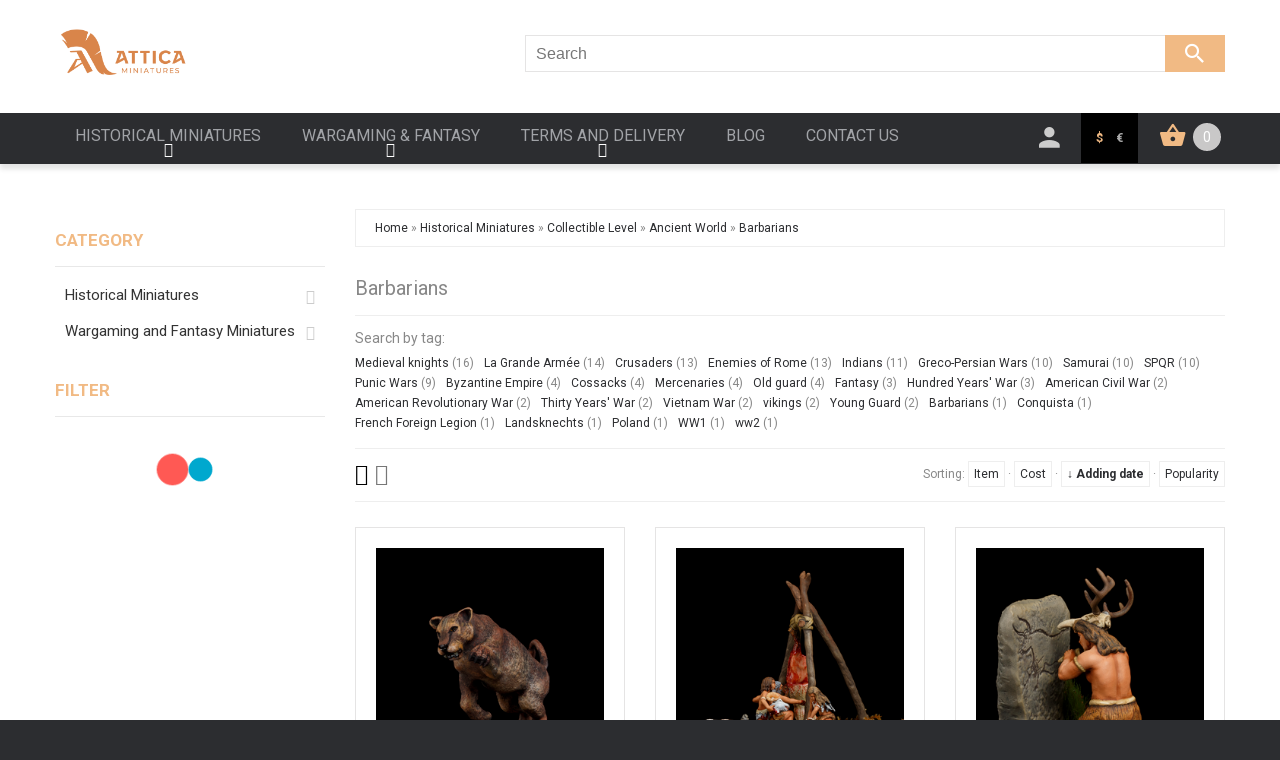

--- FILE ---
content_type: text/html; charset=UTF-8
request_url: https://attica.su/shop/painted-historical-miniatures/collectible-quality/ancient-world/barbarian
body_size: 19390
content:
<!DOCTYPE html>
<!--начало кода ТМ шаблона UCOZ вставлять, копировать, редактировать здесь-->
<html lang="en">
 <head>
 <!-- Google Tag Manager -->
<script>(function(w,d,s,l,i){w[l]=w[l]||[];w[l].push({'gtm.start':
new Date().getTime(),event:'gtm.js'});var f=d.getElementsByTagName(s)[0],
j=d.createElement(s),dl=l!='dataLayer'?'&l='+l:'';j.async=true;j.src=
'https://www.googletagmanager.com/gtm.js?id='+i+dl;f.parentNode.insertBefore(j,f);
})(window,document,'script','dataLayer','GTM-KHDHJQQ');</script>
<!-- End Google Tag Manager -->
<script id="mcjs">!function(c,h,i,m,p){m=c.createElement(h),p=c.getElementsByTagName(h)[0],m.async=1,m.src=i,p.parentNode.insertBefore(m,p)}(document,"script","https://chimpstatic.com/mcjs-connected/js/users/a85ee374ab2d0768e7eb6f1a5/effc4c39b48ed9fdeb2302b43.js");</script>
 <title>Barbarians - Attica Miniatures Shop - Attica Miniatures</title> 
 <meta charset="utf-8">
 <meta name="viewport" content="width=device-width, initial-scale=1.0">
 <link rel="icon" href="/images/favicon.ico" type="image/x-icon">
 <link rel="shortcut icon" href="/images/favicon.ico" type="image/x-icon" />
 <meta name="description" content="Historical Miniatures Collectible Level Ancient World Barbarians. Cave Lion Prehistoric period, First human settlements, Prehistoric artist, Prehistoric man and his prey, Prehistoric child, Prehistoric woman with skin, Mounted Celtic warrior, Prehistoric Homo habilis, Prehistoric Homo habilis and wild boar, Prehistoric Homo habilis with prey, Saber-toothed tiger attack on prehistoric people, Wolves attack, Prehistoric woman with a trophy, Prehistoric man with a stick, Prehistoric man with a club" />
 <meta name="keywords" content="Your keywords">
 <meta name="author" content="Your name">
 <!--CSS-->
 <link type="text/css" rel="stylesheet" href="/_st/my.css" />
 <link rel="stylesheet" href="/fonts/font-awesome.css">
 <link rel="stylesheet" href="/css/bootstrap.css" >
 <link rel="stylesheet" href="/css/camera.css"> 
 <link rel="stylesheet" href="/css/superfish.css" >
 <link rel="stylesheet" href="/css/style.css" >
 <link rel="stylesheet" href="/css/responsive.css">
 
	<link rel="stylesheet" href="/.s/src/base.min.css?v=221108" />
	<link rel="stylesheet" href="/.s/src/layer7.min.css?v=221108" />

	<script src="/.s/src/jquery-1.12.4.min.js"></script>
	
	<script src="/.s/src/uwnd.min.js?v=221108"></script>
	<script src="//s730.ucoz.net/cgi/uutils.fcg?a=uSD&ca=2&ug=999&isp=1&r=0.758809960672568"></script>
	<link rel="stylesheet" href="/.s/src/ulightbox/ulightbox.min.css" />
	<link rel="stylesheet" href="/.s/src/social3.css" />
	<script src="/.s/src/ulightbox/ulightbox.min.js"></script>
	<script src="/.s/src/bottomInfo.min.js"></script>
	<script src="/.s/src/shop_utils.js"></script>
	<script>
/* --- UCOZ-JS-DATA --- */
window.uCoz = {"shop_price_f":["%01.2f","","%01.2f",""],"shop_price_separator":"","ssid":"230564364434760623223","mf":"etinatika","uLightboxType":1,"sh_curr":{"4":{"name":"RUR","code":"USD","rate":85,"default":0,"disp":"RUR","dpos":0},"1":{"rate":1,"disp":"$","default":1,"dpos":1,"code":"USD","name":"USD"},"3":{"name":"EUR","code":"EUR","disp":"€","default":0,"dpos":1,"rate":0.92}},"language":"en","bottomInfoData":[{"id":"cookiePolicy","class":"","message":230038,"cookieKey":"cPolOk","button":230039}],"layerType":7,"module":"shop","sign":{"3300":"Error","210178":"Notes","230038":"This site uses cookies for better user experience. By continuing to browse the site you agree to the <a href=/index/cookiepolicy target=_blank >Cookie Policy</a>.","3129":"Access denied. Session period expired.","10075":"are required","7252":"Previous","3255":"Save","7251":"The requested content can't be uploaded<br/>Please try again later.","5255":"Help","5458":"Next","7287":"Go to the page with the photo","230039":"I agree","3125":"Close","7253":"Start slideshow","7254":"Change size","3238":"Options"},"site":{"domain":"attica.su","id":"etinatika","host":"tinatika.ucoz.net"},"sh_curr_def":1,"sh_goods":{"2890":{"imgs":["/_sh/28/2890m.png","/_sh/28/2890m_1.png","/_sh/28/2890m_2.png","/_sh/28/2890m_3.png","/_sh/28/2890m_4.png","/_sh/28/2890m_5.png"],"price":"405.00","old_price":"0.00"},"1884":{"imgs":["/_sh/18/1884m.jpg","/_sh/18/1884m_1.jpg","/_sh/18/1884m_2.jpg","/_sh/18/1884m_3.jpg"],"price":"245.00","old_price":"0.00"},"2930":{"imgs":["/_sh/29/2930m.png","/_sh/29/2930m_1.png","/_sh/29/2930m_2.png","/_sh/29/2930m_3.png"],"price":"245.00","old_price":"0.00"},"1883":{"old_price":"0.00","imgs":["/_sh/18/1883m.jpg","/_sh/18/1883m_1.jpg","/_sh/18/1883m_2.jpg","/_sh/18/1883m_3.jpg","/_sh/18/1883m_4.jpg"],"price":"245.00"},"2203":{"imgs":["/_sh/22/2203m.jpg","/_sh/22/2203m_1.jpg","/_sh/22/2203m_2.jpg","/_sh/22/2203m_3.jpg"],"price":"511.00","old_price":"0.00"},"2204":{"old_price":"0.00","imgs":["/_sh/22/2204m.jpg","/_sh/22/2204m_1.jpg","/_sh/22/2204m_2.jpg","/_sh/22/2204m_3.jpg"],"price":"263.00"},"1953":{"old_price":"0.00","price":"895.00","imgs":["/_sh/19/1953m.jpg","/_sh/19/1953m_1.jpg","/_sh/19/1953m_2.jpg","/_sh/19/1953m_3.jpg"]},"3211":{"price":"245.00","imgs":["/_sh/32/3211m.png","/_sh/32/3211m_1.png","/_sh/32/3211m_2.png","/_sh/32/3211m_3.png"],"old_price":"0.00"},"1882":{"imgs":["/_sh/18/1882m.jpg","/_sh/18/1882m_1.jpg","/_sh/18/1882m_2.jpg","/_sh/18/1882m_3.jpg"],"price":"245.00","old_price":"0.00"},"2598":{"old_price":"0.00","imgs":["/_sh/25/2598m.png","/_sh/25/2598m_1.png","/_sh/25/2598m_2.png","/_sh/25/2598m_3.png"],"price":"417.00"},"2931":{"old_price":"0.00","imgs":["/_sh/29/2931m.png","/_sh/29/2931m_1.png","/_sh/29/2931m_2.png","/_sh/29/2931m_3.png","/_sh/29/2931m_4.png","/_sh/29/2931m_5.png","/_sh/29/2931m_6.png","/_sh/29/2931m_7.png","/_sh/29/2931m_8.png","/_sh/29/2931m_9.png","/_sh/29/2931m_10.png"],"price":"1139.00"},"2176":{"old_price":"0.00","price":"271.00","imgs":["/_sh/21/2176m.jpg","/_sh/21/2176m_1.jpg","/_sh/21/2176m_2.jpg","/_sh/21/2176m_3.jpg"]},"2852":{"old_price":"0.00","price":"245.00","imgs":["/_sh/28/2852m.png","/_sh/28/2852m_1.png","/_sh/28/2852m_2.png","/_sh/28/2852m_3.png","/_sh/28/2852m_4.png"]},"2889":{"old_price":"0.00","price":"245.00","imgs":["/_sh/28/2889m.png","/_sh/28/2889m_1.png","/_sh/28/2889m_2.png","/_sh/28/2889m_3.png"]},"1942":{"imgs":["/_sh/19/1942m.jpg","/_sh/19/1942m_1.jpg","/_sh/19/1942m_2.jpg","/_sh/19/1942m_3.jpg","/_sh/19/1942m_4.jpg","/_sh/19/1942m_5.jpg","/_sh/19/1942m_6.jpg","/_sh/19/1942m_7.jpg","/_sh/19/1942m_8.jpg"],"price":"1179.00","old_price":"0.00"}},"ver":1,"country":"US"};
/* --- UCOZ-JS-CODE --- */

		function eRateEntry(select, id, a = 65, mod = 'shop', mark = +select.value, path = '', ajax, soc) {
			if (mod == 'shop') { path = `/${ id }/edit`; ajax = 2; }
			( !!select ? confirm(select.selectedOptions[0].textContent.trim() + '?') : true )
			&& _uPostForm('', { type:'POST', url:'/' + mod + path, data:{ a, id, mark, mod, ajax, ...soc } });
		}
 function uSocialLogin(t) {
			var params = {"google":{"width":700,"height":600}};
			var ref = escape(location.protocol + '//' + ('attica.su' || location.hostname) + location.pathname + ((location.hash ? ( location.search ? location.search + '&' : '?' ) + 'rnd=' + Date.now() + location.hash : ( location.search || '' ))));
			window.open('/'+t+'?ref='+ref,'conwin','width='+params[t].width+',height='+params[t].height+',status=1,resizable=1,left='+parseInt((screen.availWidth/2)-(params[t].width/2))+',top='+parseInt((screen.availHeight/2)-(params[t].height/2)-20)+'screenX='+parseInt((screen.availWidth/2)-(params[t].width/2))+',screenY='+parseInt((screen.availHeight/2)-(params[t].height/2)-20));
			return false;
		}
		function TelegramAuth(user){
			user['a'] = 9; user['m'] = 'telegram';
			_uPostForm('', {type: 'POST', url: '/index/sub', data: user});
		}
$(function() {
		$('#fCode').on('keyup', function(event) {
			try {checkSecure(); } catch(e) {}
		});
	});
	
checkNumber_header = 'Reproofs';
		checkNumber_err = 'Options<ul>%err_msg%</ul>are required';
function loginPopupForm(params = {}) { new _uWnd('LF', ' ', -250, -100, { closeonesc:1, resize:1 }, { url:'/index/40' + (params.urlParams ? '?'+params.urlParams : '') }) }
/* --- UCOZ-JS-END --- */
</script>

	<style>.UhideBlock{display:none; }</style>
	<script type="text/javascript">new Image().src = "//counter.yadro.ru/hit;noads?r"+escape(document.referrer)+(screen&&";s"+screen.width+"*"+screen.height+"*"+(screen.colorDepth||screen.pixelDepth))+";u"+escape(document.URL)+";"+Date.now();</script><link rel="stylesheet" href="/_st/shop.css" /><script src="/.s/src/shop.js"></script><style>
				@font-face {
					font-family: "FontAwesome";
					font-style: normal;
					font-weight: normal;
					src: url("/.s/src/panel-v2/fonts/fontawesome-webfont.eot?#iefix&v=4.3.0") format("embedded-opentype"), url("/.s/src/panel-v2/fonts/fontawesome-webfont.woff2?v=4.3.0") format("woff2"), url("/.s/src/panel-v2/fonts/fontawesome-webfont.woff?v=4.3.0") format("woff"), url("/.s/src/panel-v2/fonts/fontawesome-webfont.ttf?v=4.3.0") format("truetype"), url("/.s/src/panel-v2/fonts/fontawesome-webfont.svg?v=4.3.0#fontawesomeregular") format("svg");
				}
			</style>
</head>
 <script>
 fbq('track', 'AddToCart');
 </script>
 <script>
 fbq('track', 'AddToWishlist');
 </script>
 <!--JS-->
 <script src="/js/jquery-migrate-1.2.1.min.js"></script>
 <script src="/js/superfish.js"></script>
 <script src="/js/jquery.easing.1.3.js"></script>
 <script src="/js/scripts.js"></script>
 <script src="/js/jquery.mobilemenu.js"></script>
 <script src="/js/camera.js"></script>
 
 <!--[if lt IE 8]>
 <div style=' clear: both; text-align:center; position: relative;'>
 <a href="http://windows.microsoft.com/en-US/internet-explorer/products/ie/home?ocid=ie6_countdown_bannercode"><img src="http://storage.ie6countdown.com/assets/100/images/banners/warning_bar_0000_us.jpg" border="0" height="42" width="820" alt="You are using an outdated browser. For a faster, safer browsing experience, upgrade for free today." /></a>
</div>
 <![endif]--> 
 <!--[if lt IE 9]>
 <style>
 body {
 min-width: 960px !important;
 }
</style>
 <![endif]--> 
 
 <body>
 <!-- Google Tag Manager (noscript) -->
<noscript><iframe src="https://www.googletagmanager.com/ns.html?id=GTM-KHDHJQQ"
height="0" width="0" style="display:none;visibility:hidden"></iframe></noscript>
<!-- End Google Tag Manager (noscript) -->

 
 
 <div class="wrapper">
 <div class="page">
 <!--U1AHEADER1Z--><header>
 <div class="header-container">
 <div class="container">
 <div class="row">
 <div class="col-xs-12">
 <div class="header_wrapper">
 
 <h1 class="logo">
<a class="logo" href="/"><img alt="Attica Miniatures" style="width:50%" src="/images/attica_logo_add_eng_bronze2.png"></a>
 </h1>

 
 <div class="header_info">
 
 </div>
 
 <div class="head_block">
 <div class="searchForm js-shop-search">
 <form class="searchform" method="post" action="/shop/search" onsubmit="this.sfSbm.disabled=true">
 <div class="schQuery"><input type="text" name="query" class="queryField" value="Search" onfocus="if(this.value == 'Search') {this.value = ''}" onblur="if(this.value == '') {this.value = 'Search'}" /></div>
 <button type="submit" class="schBtn"></button>
 </form>
 </div>
 </div>

 </div>
 </div>
 </div>
 </div>
 <div id="stuck_container">
 <div class="nav-container">
 <div class="container">
 <div class="row">
 <div class="col-lg-9 col-sm-8 col-xs-6">
 <nav class="tm_navbar">
 <div class="main-menu-btn js-main-menu-btn">
 <i class="fa fa-bars" aria-hidden="true"></i>
 </div>
 <div id="uNMenuDiv1" class="uMenuV"><ul class="uMenuRoot">
<li class="uWithSubmenu"><a  href="/shop/painted-historical-miniatures" ><span>Historical Miniatures</span></a><ul>
<li><a  href="/shop/painted-historical-miniatures/miniature-figures-kits" ><span>Kits</span></a></li>
<li><a  href="/shop/painted-historical-miniatures/attica-exclusives" ><span>Attica Exclusives</span></a></li>
<li class="uWithSubmenu"><a  href="/shop/painted-historical-miniatures/museum-quality" ><span>Museum Level</span></a><ul>
<li><a  href="/shop/painted-historical-miniatures/museum-quality/ancient-world" ><span>Ancient World</span></a></li>
<li><a  href="/shop/painted-historical-miniatures/museum-quality/middle-ages" ><span>Middle Ages</span></a></li>
<li><a  href="/shop/painted-historical-miniatures/museum-quality/modern-era" ><span>Modern Era</span></a></li>
<li><a  href="/shop/painted-historical-miniatures/museum-quality/contemporary-history" ><span>Contemporary History</span></a></li>
<li><a  href="/shop/painted-historical-miniatures/museum-quality/bust" ><span>Bust</span></a></li>
<li><a  href="/shop/painted-historical-miniatures/museum-quality/movies-books-cartoons" ><span>Movies & Books</span></a></li></ul></li>
<li class="uWithSubmenu"><a  href="/shop/painted-historical-miniatures/art-quality" ><span>Art Level</span></a><ul>
<li><a  href="/shop/painted-historical-miniatures/art-quality/ancient-world" ><span>Ancient World</span></a></li>
<li><a  href="/shop/painted-historical-miniatures/art-quality/middle-ages" ><span>Middle Ages</span></a></li>
<li><a  href="/shop/painted-historical-miniatures/art-quality/modern-history" ><span>Modern History</span></a></li>
<li><a  href="/shop/painted-historical-miniatures/art-quality/contemporary-history" ><span>Contemporary History</span></a></li>
<li><a  href="/shop/painted-historical-miniatures/art-quality/movies-books-cartoons" ><span>Movies & Books</span></a></li></ul></li>
<li class="uWithSubmenu"><a  href="/shop/painted-historical-miniatures/collectible-quality" ><span>Collectible Level</span></a><ul>
<li><a  href="/shop/painted-historical-miniatures/collectible-quality/ancient-world" ><span>Ancient World</span></a></li>
<li><a  href="/shop/painted-historical-miniatures/collectible-quality/middle-ages" ><span>Middle Ages</span></a></li>
<li><a  href="/shop/painted-historical-miniatures/collectible-quality/modern-era" ><span>Modern Era</span></a></li>
<li><a  href="/shop/painted-historical-miniatures/collectible-quality/napoleonic-wars" ><span>Napoleonic Wars</span></a></li>
<li><a  href="/shop/painted-historical-miniatures/collectible-quality/contemporary-history" ><span>Contemporary History</span></a></li>
<li><a  href="/shop/painted-historical-miniatures/collectible-quality/animals" ><span>Animals</span></a></li></ul></li>
<li><a  href="/shop/painted-historical-miniatures/souvenir-labrys-miniatures" ><span>Souvenir Level</span></a></li>
<li><a  href="/shop/painted-historical-miniatures/special-offer-new-figures" ><span>Special Offer New Miniatures</span></a></li>
<li><a  href="/shop/painted-historical-miniatures/gift-cards" ><span>Gift Cards</span></a></li></ul></li>
<li class="uWithSubmenu"><a  href="/shop/wargaming-and-fantasy-miniatures" ><span>Wargaming & Fantasy</span></a><ul>
<li class="uWithSubmenu"><a  href="/shop/wargaming-and-fantasy-miniatures/wargaming-art-level" ><span>Wargame Art Level</span></a><ul>
<li><a  href="/shop/wargaming-and-fantasy-miniatures/wargaming-art-level/warhammer-40k" ><span>Warhammer 40K</span></a></li>
<li><a  href="/shop/wargaming-and-fantasy-miniatures/wargaming-art-level/the-horus-heresy" ><span>The Horus Heresy</span></a></li>
<li><a  href="/shop/wargaming-and-fantasy-miniatures/wargaming-art-level/warhammer-age-of-sigmar" ><span>Age of Sigmar</span></a></li>
<li><a  href="/shop/wargaming-and-fantasy-miniatures/wargaming-art-level/boxed-games" ><span>Boxed Games</span></a></li>
<li><a  href="/shop/wargaming-and-fantasy-miniatures/wargaming-art-level/the-old-world" ><span>The Old World</span></a></li>
<li><a  href="/shop/wargaming-and-fantasy-miniatures/wargaming-art-level/batman-miniature-game" ><span>Batman</span></a></li></ul></li>
<li><a  href="/shop/wargaming-and-fantasy-miniatures/wargaming-museum-level" ><span>Wargame Museum Level</span></a></li>
<li><a  href="/shop/wargaming-and-fantasy-miniatures/fantasy-world-art-quality" ><span>Fantasy Art Level</span></a></li>
<li><a  href="/shop/wargaming-and-fantasy-miniatures/fantasy-world-museum-quality" ><span>Fantasy Museum Level</span></a></li>
<li><a  href="/shop/wargaming-and-fantasy-miniatures/gift-cards" ><span>Gift Cards</span></a></li></ul></li>
<li class="uWithSubmenu"><a  href="/delivery" ><span>Terms and delivery</span></a><ul>
<li><a  href="/delivery" ><span>About, Terms and delivery</span></a></li>
<li><a  href="/terms-of-use" ><span>Terms of use</span></a></li></ul></li>
<li><a  href="/blog/" ><span>Blog</span></a></li>
<li><a  href="/contact-us" ><span>Contact Us</span></a></li></ul></div>
 </nav>
 </div>
 <div class="col-lg-3 col-sm-4 col-xs-6">
 <div class="header_wrapper">
 <div class="block-cart-header">
 <div id="shop-basket"><!--начало кода ТМ шаблона UCOZ вставлять, копировать, редактировать здесь-->
<div class="header-cart">
 <div class="block-content">
 <div class="summary">
  
 0
 
 </div>
 </div>
 
 <div class="cart-content">
 
 <div class="subtotal">
 Your cart is empty
 </div>
 
 </div>
</div>


<script language="Javascript"><!--
 var lock_buttons = 0;
 
 function clearBasket(){
 if(lock_buttons) return false; else lock_buttons = 1;
 var el = $('#shop-basket');
 if(el.length){ var g=document.createElement("div"); $(g).addClass('myWinGrid').attr("id",'shop-basket-fade').css({"left":"0","top":"0","position":"absolute","border":"#CCCCCC 1px solid","width":$(el).width()+'px',"height":$(el).height()+'px',"z-index":5}).hide().bind('mousedown',function(e){e.stopPropagation();e.preventDefault();_uWnd.globalmousedown();}).html('<div class="myWinLoad" style="margin:5px;"></div>'); $(el).append(g); $(g).show(); }
 _uPostForm('',{type:'POST',url:'/shop/basket',data:{'mode':'clear'}});
 ga_event('basket_clear');
 return false;
 }
 
 function removeBasket(id){
 if(lock_buttons) return false; else lock_buttons = 1;
 $('#basket-item-'+id+' .sb-func').removeClass('remove').addClass('myWinLoadS').attr('title','');
 _uPostForm('',{type:'POST',url:'/shop/basket',data:{'mode':'del', 'id':id}});
 return false;
 }
 
 function add2Basket(id,pref){
 if(lock_buttons) return false; else lock_buttons = 1;
 var opt = new Array();
 var err_msg = '';
 $('#b'+pref+'-'+id+'-basket').attr('disabled','disabled');
 $('#'+pref+'-'+id+'-basket').removeClass('done').removeClass('err').removeClass('add').addClass('wait').attr('title','');
 $('#'+pref+'-'+id+'-options-selectors').find('input:checked, select').each(function(){
 opt.push(this.id.split('-')[3]+(this.value !== '' ? '-'+this.value :''));
 
 if(this.value !== ''){
 opt.push(this.id.split('-')[3]+(this.value !== '' ? '-'+this.value :''));
 }else{
 err_msg += '<li>'+$(this).closest('span.val').parent().find('span.opt').html().replace(':', '')+'</li>';
 }
 });
 
 if(err_msg == ''){
 _uPostForm('',{type:'POST',url:'/shop/basket',data:{'mode':'add', 'id':id, 'pref':pref, 'opt':opt.join(':'), 'cnt':$('#q'+pref+'-'+id+'-basket').attr('value')}});
 ga_event('basket_add');
 
 var goodsName = $('#' + pref + '-item-' + id + ' .js-goods-name').text();
 basketMessage(goodsName);
 
 }else{
 lock_buttons = 0;
 shop_alert('<div class="MyWinError">Опции<ul>'+err_msg+'</ul>обязательны для выбора</div>','Замечания','warning',350,100,{tm:8000,align:'left',icon:'//s82.ucoz.net/img/icon/warning.png', 'onclose': function(){ $('#b'+pref+'-'+id+'-basket').removeAttr('disabled'); $('#'+pref+'-'+id+'-basket').removeClass('wait').addClass('add'); }});
 }
 return false;
 }
 
 function buyNow(id,pref){
 if(lock_buttons) return false; else lock_buttons = 1;
 var opt = new Array();
 $('#b'+pref+'-'+id+'-buynow').attr('disabled','disabled');
 $('#'+pref+'-'+id+'-buynow').removeClass('done').removeClass('err').removeClass('now').addClass('wait').attr('title','');
 $('#'+pref+'-'+id+'-options-selectors').find('input:checked, select').each(function(){ opt.push(this.id.split('-')[3]+(parseInt(this.value) ? '-'+this.value :''));});
 _uPostForm('',{type:'POST',url:'/shop/basket',data:{'mode':'add', 'id':id, 'pref':pref, 'opt':opt.join(':'), 'cnt':$('#q'+pref+'-'+id+'-basket').attr('value'), 'now':1}});
 ga_event('basket_buynow')
 return false;
 }
 //--></script>
<!--Конец кода ТМ шаблона UCOZ --></div>
 </div>
 
 <div class="menu-currencies">
 <div id="shop-currency">
			<form action="/shop/currency" id="shop-currency-form" method="post">
			<select id="shop-currency-select" name="id" onchange="document.getElementById('shop-currency-form').submit()">
		<option value="1" selected>USD</option><option value="3">EUR</option><option value="4">RUR</option></select><input type="hidden" name="url" value="/shop/painted-historical-miniatures/collectible-quality/ancient-world/barbarian"></form></div>
 
 <a class="menu-currency js-menu-currency-usd is-active" href="javascript://">$</a>
 <a class="menu-currency js-menu-currency-euro" href="javascript://">€</a>
 </div>
 
 <div class="head-icon-menu">
 <div class="icon-click">
 <i></i>
 </div>
 <div class="icon-block">
 <div class="quick-access">
 <ul class="links">
 <li><a href="/shop/wishlist" title="My Wishlist" class="wishlist-link">My Wishlist</a></li>
 <li class="top-car"><a href="/shop/checkout" title="My Cart" class="top-link-cart">My Cart</a></li>
 <li><a href="/shop/checkout" title="Checkout" class="top-link-checkout">Checkout</a></li>
 
 
 <li class="first"><a href="/index/3" title="My Account" class="my-account-link">Registration</a></li>
 <li class=" last"><a href="javascript:;" rel="nofollow" onclick="loginPopupForm(); return false;" title="Log in" class="log-in-link" onclick="return false;">Log in</a></li>
 
 
 </ul>
 </div>
 </div>
 </div>
 </div>
 </div>
 </div>
 </div>
 </div>
 </div>
 </header><!--/U1AHEADER1Z-->
 
 
 <div class="main-container-bg">
 <div class="main-container">
 
 <!-- ********************* start новая структура ********************* -->
 <!-- ******** страницы которые будут без колонок на всю ширину ********* -->
 <!-- && shop='forum' -->
 
 <!-- ******** страницы которые будут без колонок внутри контейнера ********* -->
 <!-- ******** все остальные страницы будут с колонкой внутри контейнера ********* -->
 
 <div class="container">
 <div class="row">
 <div class="col-left sidebar col-xs-12 col-sm-3">
 <!--U1CLEFTER1Z--><!-- <block1> -->

<!-- </block1> -->

<!-- <block2> -->

<div class="block">
 <div class="block-title">
 <!-- <bt> -->Category<!-- </bt> -->
 </div>
 <div class="block-content">
 <!-- <bc> --><ul class="cat-tree" style="padding-left:0!important; display:block;"><li id="cid-350">
							<input type="hidden" id="cid-p-350" value="1">
							<u class="plus" onclick="shopCatExpand(this,'etinatikauShopC');"></u>
							<a id="lid-350" class="catref" href="/shop/painted-historical-miniatures" ondblclick="return shopCatExpand($(this).prev(),'etinatikauShopC')">Historical Miniatures</a>
							<ul class="cat-tree"><li id="cid-349">
						<i></i>
						<a id="lid-349" class="catref" href="/shop/painted-historical-miniatures/attica-exclusives">Attica Exclusives</a>
					</li><li id="cid-144">
							<input type="hidden" id="cid-p-144" value="1">
							<u class="plus" onclick="shopCatExpand(this,'etinatikauShopC');"></u>
							<a id="lid-144" class="catref" href="/shop/painted-historical-miniatures/museum-quality" ondblclick="return shopCatExpand($(this).prev(),'etinatikauShopC')">Museum Level</a>
							<ul class="cat-tree"><li id="cid-156">
							<input type="hidden" id="cid-p-156" value="1">
							<u class="plus" onclick="shopCatExpand(this,'etinatikauShopC');"></u>
							<a id="lid-156" class="catref" href="/shop/painted-historical-miniatures/museum-quality/ancient-world" ondblclick="return shopCatExpand($(this).prev(),'etinatikauShopC')">Ancient World</a>
							<ul class="cat-tree"><li id="cid-157">
						<i></i>
						<a id="lid-157" class="catref" href="/shop/painted-historical-miniatures/museum-quality/ancient-world/museum-quality-roman-era-and-its-heirs">Roman era and its heirs</a>
					</li><li id="cid-166">
						<i></i>
						<a id="lid-166" class="catref" href="/shop/painted-historical-miniatures/museum-quality/ancient-world/museum-quality-barbarians">Barbarians</a>
					</li><li id="cid-168">
						<i></i>
						<a id="lid-168" class="catref" href="/shop/painted-historical-miniatures/museum-quality/ancient-world/museum-quality-ancient-greek-polis">Ancient Greek Polis</a>
					</li><li id="cid-187">
						<i></i>
						<a id="lid-187" class="catref" href="/shop/painted-historical-miniatures/museum-quality/ancient-world/ancient-east">Ancient East</a>
					</li><li id="cid-266">
						<i></i>
						<a id="lid-266" class="catref" href="/shop/painted-historical-miniatures/museum-quality/ancient-world/carthaginian-army">Carthaginian Army</a>
					</li></ul></li><li id="cid-158">
							<input type="hidden" id="cid-p-158" value="1">
							<u class="plus" onclick="shopCatExpand(this,'etinatikauShopC');"></u>
							<a id="lid-158" class="catref" href="/shop/painted-historical-miniatures/museum-quality/middle-ages" ondblclick="return shopCatExpand($(this).prev(),'etinatikauShopC')">Middle Ages</a>
							<ul class="cat-tree"><li id="cid-159">
						<i></i>
						<a id="lid-159" class="catref" href="/shop/painted-historical-miniatures/museum-quality/middle-ages/museum-quality-vikings">Vikings</a>
					</li><li id="cid-160">
						<i></i>
						<a id="lid-160" class="catref" href="/shop/painted-historical-miniatures/museum-quality/middle-ages/museum-quality-dark-ages">Dark Ages</a>
					</li><li id="cid-167">
						<i></i>
						<a id="lid-167" class="catref" href="/shop/painted-historical-miniatures/museum-quality/middle-ages/japan-and-east">Japan & East</a>
					</li><li id="cid-182">
						<i></i>
						<a id="lid-182" class="catref" href="/shop/painted-historical-miniatures/museum-quality/middle-ages/tsardom-of-russia">Tsardom of Russia</a>
					</li></ul></li><li id="cid-180">
							<input type="hidden" id="cid-p-180" value="1">
							<u class="plus" onclick="shopCatExpand(this,'etinatikauShopC');"></u>
							<a id="lid-180" class="catref" href="/shop/painted-historical-miniatures/museum-quality/modern-era" ondblclick="return shopCatExpand($(this).prev(),'etinatikauShopC')">Modern Era</a>
							<ul class="cat-tree"><li id="cid-197">
						<i></i>
						<a id="lid-197" class="catref" href="/shop/painted-historical-miniatures/museum-quality/modern-era/polish-lithuanian-commonwealth">Polish–Lithuanian Commonwealth</a>
					</li><li id="cid-181">
						<i></i>
						<a id="lid-181" class="catref" href="/shop/painted-historical-miniatures/museum-quality/modern-era/ukraine-cossack-hetmanate">Ukraine, Cossack Hetmanate</a>
					</li><li id="cid-161">
							<input type="hidden" id="cid-p-161" value="1">
							<u class="plus" onclick="shopCatExpand(this,'etinatikauShopC');"></u>
							<a id="lid-161" class="catref" href="/shop/painted-historical-miniatures/museum-quality/modern-era/napoleonic-wars" ondblclick="return shopCatExpand($(this).prev(),'etinatikauShopC')">Napoleonic wars</a>
							<ul class="cat-tree"><li id="cid-162">
						<i></i>
						<a id="lid-162" class="catref" href="/shop/painted-historical-miniatures/museum-quality/modern-era/napoleonic-wars/museum-quality-la-grande-armee">La Grande Armee</a>
					</li><li id="cid-163">
						<i></i>
						<a id="lid-163" class="catref" href="/shop/painted-historical-miniatures/museum-quality/modern-era/napoleonic-wars/museum-quality-british-army">British Army</a>
					</li><li id="cid-292">
						<i></i>
						<a id="lid-292" class="catref" href="/shop/painted-historical-miniatures/museum-quality/modern-era/napoleonic-wars/russian-army">Russian army</a>
					</li></ul></li><li id="cid-164">
							<input type="hidden" id="cid-p-164" value="1">
							<u class="plus" onclick="shopCatExpand(this,'etinatikauShopC');"></u>
							<a id="lid-164" class="catref" href="/shop/painted-historical-miniatures/museum-quality/modern-era/american-history" ondblclick="return shopCatExpand($(this).prev(),'etinatikauShopC')">American History</a>
							<ul class="cat-tree"><li id="cid-165">
						<i></i>
						<a id="lid-165" class="catref" href="/shop/painted-historical-miniatures/museum-quality/modern-era/american-history/museum-native-americans">Native Americans</a>
					</li><li id="cid-238">
						<i></i>
						<a id="lid-238" class="catref" href="/shop/painted-historical-miniatures/museum-quality/modern-era/american-history/american-frontier">American frontier</a>
					</li><li id="cid-318">
						<i></i>
						<a id="lid-318" class="catref" href="/shop/painted-historical-miniatures/museum-quality/modern-era/american-history/north-american-wars">North American wars</a>
					</li><li id="cid-319">
						<i></i>
						<a id="lid-319" class="catref" href="/shop/painted-historical-miniatures/museum-quality/modern-era/american-history/american-revolutionary-war">American Revolutionary War</a>
					</li><li id="cid-221">
						<i></i>
						<a id="lid-221" class="catref" href="/shop/painted-historical-miniatures/museum-quality/modern-era/american-history/american-civil-war">American Civil War</a>
					</li><li id="cid-320">
						<i></i>
						<a id="lid-320" class="catref" href="/shop/painted-historical-miniatures/museum-quality/modern-era/american-history/other-american-periods">Other American Periods</a>
					</li></ul></li><li id="cid-195">
						<i></i>
						<a id="lid-195" class="catref" href="/shop/painted-historical-miniatures/museum-quality/modern-era/arab-legion">Arab Legion</a>
					</li><li id="cid-213">
						<i></i>
						<a id="lid-213" class="catref" href="/shop/painted-historical-miniatures/museum-quality/modern-era/museum-japan">Japan</a>
					</li><li id="cid-216">
						<i></i>
						<a id="lid-216" class="catref" href="/shop/painted-historical-miniatures/museum-quality/modern-era/russian-empire">Russian Empire</a>
					</li><li id="cid-217">
						<i></i>
						<a id="lid-217" class="catref" href="/shop/painted-historical-miniatures/museum-quality/modern-era/prussian-empire">Prussian Empire</a>
					</li><li id="cid-222">
						<i></i>
						<a id="lid-222" class="catref" href="/shop/painted-historical-miniatures/museum-quality/modern-era/kingdom-of-italy">Kingdom of Italy</a>
					</li><li id="cid-223">
						<i></i>
						<a id="lid-223" class="catref" href="/shop/painted-historical-miniatures/museum-quality/modern-era/united-kingdom">United Kingdom</a>
					</li><li id="cid-224">
						<i></i>
						<a id="lid-224" class="catref" href="/shop/painted-historical-miniatures/museum-quality/modern-era/kingdom-of-france">Kingdom of France</a>
					</li><li id="cid-235">
						<i></i>
						<a id="lid-235" class="catref" href="/shop/painted-historical-miniatures/museum-quality/modern-era/spanish-empire">Spanish Empire</a>
					</li><li id="cid-234">
						<i></i>
						<a id="lid-234" class="catref" href="/shop/painted-historical-miniatures/museum-quality/modern-era/world-war-i">World War I</a>
					</li><li id="cid-275">
						<i></i>
						<a id="lid-275" class="catref" href="/shop/painted-historical-miniatures/museum-quality/modern-era/holy-roman-empire">Holy Roman Empire</a>
					</li><li id="cid-277">
						<i></i>
						<a id="lid-277" class="catref" href="/shop/painted-historical-miniatures/museum-quality/modern-era/ottoman-empire">Ottoman Empire</a>
					</li><li id="cid-302">
						<i></i>
						<a id="lid-302" class="catref" href="/shop/painted-historical-miniatures/museum-quality/modern-era/kingdom-of-sweden">Kingdom of Sweden</a>
					</li></ul></li><li id="cid-183">
							<input type="hidden" id="cid-p-183" value="1">
							<u class="plus" onclick="shopCatExpand(this,'etinatikauShopC');"></u>
							<a id="lid-183" class="catref" href="/shop/painted-historical-miniatures/museum-quality/contemporary-history" ondblclick="return shopCatExpand($(this).prev(),'etinatikauShopC')">Contemporary History</a>
							<ul class="cat-tree"><li id="cid-206">
						<i></i>
						<a id="lid-206" class="catref" href="/shop/painted-historical-miniatures/museum-quality/contemporary-history/brave-new-world">Brave New World</a>
					</li><li id="cid-220">
						<i></i>
						<a id="lid-220" class="catref" href="/shop/painted-historical-miniatures/museum-quality/contemporary-history/second-world-war">Second World War</a>
					</li><li id="cid-322">
						<i></i>
						<a id="lid-322" class="catref" href="/shop/painted-historical-miniatures/museum-quality/contemporary-history/italy">Italy</a>
					</li><li id="cid-328">
						<i></i>
						<a id="lid-328" class="catref" href="/shop/painted-historical-miniatures/museum-quality/contemporary-history/spain">Spain</a>
					</li></ul></li><li id="cid-267">
						<i></i>
						<a id="lid-267" class="catref" href="/shop/painted-historical-miniatures/museum-quality/bust">Bust</a>
					</li><li id="cid-348">
						<i></i>
						<a id="lid-348" class="catref" href="/shop/painted-historical-miniatures/museum-quality/movies-books-cartoons">Movies, Books & Cartoons</a>
					</li></ul></li><li id="cid-8">
							<input type="hidden" id="cid-p-8" value="1">
							<u class="plus" onclick="shopCatExpand(this,'etinatikauShopC');"></u>
							<a id="lid-8" class="catref" href="/shop/painted-historical-miniatures/art-quality" ondblclick="return shopCatExpand($(this).prev(),'etinatikauShopC')">Art Level</a>
							<ul class="cat-tree"><li id="cid-53">
							<input type="hidden" id="cid-p-53" value="1">
							<u class="plus" onclick="shopCatExpand(this,'etinatikauShopC');"></u>
							<a id="lid-53" class="catref" href="/shop/painted-historical-miniatures/art-quality/ancient-world" ondblclick="return shopCatExpand($(this).prev(),'etinatikauShopC')">Ancient World</a>
							<ul class="cat-tree"><li id="cid-185">
						<i></i>
						<a id="lid-185" class="catref" href="/shop/painted-historical-miniatures/art-quality/ancient-world/ancient-greek-polis">Ancient Greek Polis</a>
					</li><li id="cid-95">
						<i></i>
						<a id="lid-95" class="catref" href="/shop/painted-historical-miniatures/art-quality/ancient-world/carthaginian-army">Carthaginian Army</a>
					</li><li id="cid-184">
						<i></i>
						<a id="lid-184" class="catref" href="/shop/painted-historical-miniatures/art-quality/ancient-world/roman-era-and-its-heirs">Roman era and its heirs</a>
					</li><li id="cid-186">
						<i></i>
						<a id="lid-186" class="catref" href="/shop/painted-historical-miniatures/art-quality/ancient-world/eastern-asian-empires">Eastern & Asian Empires</a>
					</li><li id="cid-94">
						<i></i>
						<a id="lid-94" class="catref" href="/shop/painted-historical-miniatures/art-quality/ancient-world/barbarians">Barbarians</a>
					</li></ul></li><li id="cid-51">
							<input type="hidden" id="cid-p-51" value="1">
							<u class="plus" onclick="shopCatExpand(this,'etinatikauShopC');"></u>
							<a id="lid-51" class="catref" href="/shop/painted-historical-miniatures/art-quality/middle-ages" ondblclick="return shopCatExpand($(this).prev(),'etinatikauShopC')">Middle Ages</a>
							<ul class="cat-tree"><li id="cid-178">
						<i></i>
						<a id="lid-178" class="catref" href="/shop/painted-historical-miniatures/art-quality/middle-ages/dark-ages">Dark Ages</a>
					</li><li id="cid-239">
						<i></i>
						<a id="lid-239" class="catref" href="/shop/painted-historical-miniatures/art-quality/middle-ages/vikings">Vikings</a>
					</li><li id="cid-179">
						<i></i>
						<a id="lid-179" class="catref" href="/shop/painted-historical-miniatures/art-quality/middle-ages/japan-east">Japan & East</a>
					</li><li id="cid-100">
						<i></i>
						<a id="lid-100" class="catref" href="/shop/painted-historical-miniatures/art-quality/middle-ages/tsardom-of-russia">Tsardom of Russia</a>
					</li></ul></li><li id="cid-188">
							<input type="hidden" id="cid-p-188" value="1">
							<u class="plus" onclick="shopCatExpand(this,'etinatikauShopC');"></u>
							<a id="lid-188" class="catref" href="/shop/painted-historical-miniatures/art-quality/modern-history" ondblclick="return shopCatExpand($(this).prev(),'etinatikauShopC')">Modern History</a>
							<ul class="cat-tree"><li id="cid-40">
							<input type="hidden" id="cid-p-40" value="1">
							<u class="plus" onclick="shopCatExpand(this,'etinatikauShopC');"></u>
							<a id="lid-40" class="catref" href="/shop/painted-historical-miniatures/art-quality/modern-history/napoleonic-wars" ondblclick="return shopCatExpand($(this).prev(),'etinatikauShopC')">Napoleonic Wars</a>
							<ul class="cat-tree"><li id="cid-41">
						<i></i>
						<a id="lid-41" class="catref" href="/shop/painted-historical-miniatures/art-quality/modern-history/napoleonic-wars/grand-army">Grand Army</a>
					</li><li id="cid-43">
							<input type="hidden" id="cid-p-43" value="1">
							<u class="plus" onclick="shopCatExpand(this,'etinatikauShopC');"></u>
							<a id="lid-43" class="catref" href="/shop/painted-historical-miniatures/art-quality/modern-history/napoleonic-wars/british-army" ondblclick="return shopCatExpand($(this).prev(),'etinatikauShopC')">British Army</a>
							<ul class="cat-tree"><li id="cid-136">
						<i></i>
						<a id="lid-136" class="catref" href="/shop/painted-historical-miniatures/art-quality/modern-history/napoleonic-wars/british-army/the-coldstream-guards">The Coldstream Guards</a>
					</li></ul></li><li id="cid-42">
						<i></i>
						<a id="lid-42" class="catref" href="/shop/painted-historical-miniatures/art-quality/modern-history/napoleonic-wars/russian-army">Russian Army</a>
					</li><li id="cid-45">
						<i></i>
						<a id="lid-45" class="catref" href="/shop/painted-historical-miniatures/art-quality/modern-history/napoleonic-wars/prussia-army">Prussia Army</a>
					</li><li id="cid-44">
						<i></i>
						<a id="lid-44" class="catref" href="/shop/painted-historical-miniatures/art-quality/modern-history/napoleonic-wars/austrian-army">Austrian Army</a>
					</li><li id="cid-240">
						<i></i>
						<a id="lid-240" class="catref" href="/shop/painted-historical-miniatures/art-quality/modern-history/napoleonic-wars/spanish-army">Spanish Army</a>
					</li></ul></li><li id="cid-237">
							<input type="hidden" id="cid-p-237" value="1">
							<u class="plus" onclick="shopCatExpand(this,'etinatikauShopC');"></u>
							<a id="lid-237" class="catref" href="/shop/painted-historical-miniatures/art-quality/modern-history/american-history" ondblclick="return shopCatExpand($(this).prev(),'etinatikauShopC')">American History</a>
							<ul class="cat-tree"><li id="cid-241">
						<i></i>
						<a id="lid-241" class="catref" href="/shop/painted-historical-miniatures/art-quality/modern-history/american-history/native-americans">Native Americans</a>
					</li><li id="cid-244">
						<i></i>
						<a id="lid-244" class="catref" href="/shop/painted-historical-miniatures/art-quality/modern-history/american-history/american-frontier">American frontier</a>
					</li><li id="cid-321">
						<i></i>
						<a id="lid-321" class="catref" href="/shop/painted-historical-miniatures/art-quality/modern-history/american-history/north-american-wars">North American wars</a>
					</li><li id="cid-242">
						<i></i>
						<a id="lid-242" class="catref" href="/shop/painted-historical-miniatures/art-quality/modern-history/american-history/american-revolutionary-war">American Revolutionary War</a>
					</li><li id="cid-243">
						<i></i>
						<a id="lid-243" class="catref" href="/shop/painted-historical-miniatures/art-quality/modern-history/american-history/american-civil-war">American Civil War</a>
					</li><li id="cid-317">
						<i></i>
						<a id="lid-317" class="catref" href="/shop/painted-historical-miniatures/art-quality/modern-history/american-history/other-american-periods">Other American Periods</a>
					</li></ul></li><li id="cid-203">
							<input type="hidden" id="cid-p-203" value="1">
							<u class="plus" onclick="shopCatExpand(this,'etinatikauShopC');"></u>
							<a id="lid-203" class="catref" href="/shop/painted-historical-miniatures/art-quality/modern-history/first-world-war" ondblclick="return shopCatExpand($(this).prev(),'etinatikauShopC')">World War I</a>
							<ul class="cat-tree"><li id="cid-229">
						<i></i>
						<a id="lid-229" class="catref" href="/shop/painted-historical-miniatures/art-quality/modern-history/first-world-war/triplice-german-empire">Triplice| German Empire</a>
					</li><li id="cid-245">
						<i></i>
						<a id="lid-245" class="catref" href="/shop/painted-historical-miniatures/art-quality/modern-history/first-world-war/triplice-austria-hungary">Triplice| Austria-Hungary</a>
					</li><li id="cid-246">
						<i></i>
						<a id="lid-246" class="catref" href="/shop/painted-historical-miniatures/art-quality/modern-history/first-world-war/entente-united-kingdom-army">Entente| United Kingdom Army</a>
					</li><li id="cid-204">
						<i></i>
						<a id="lid-204" class="catref" href="/shop/painted-historical-miniatures/art-quality/modern-history/first-world-war/entente-russian-army">Entente| Russian Army</a>
					</li></ul></li><li id="cid-232">
						<i></i>
						<a id="lid-232" class="catref" href="/shop/painted-historical-miniatures/art-quality/modern-history/united-kingdom">United Kingdom</a>
					</li><li id="cid-198">
						<i></i>
						<a id="lid-198" class="catref" href="/shop/painted-historical-miniatures/art-quality/modern-history/kingdom-of-poland">Kingdom of Poland</a>
					</li><li id="cid-191">
						<i></i>
						<a id="lid-191" class="catref" href="/shop/painted-historical-miniatures/art-quality/modern-history/spanish-empire">Spanish Empire</a>
					</li><li id="cid-247">
						<i></i>
						<a id="lid-247" class="catref" href="/shop/painted-historical-miniatures/art-quality/modern-history/kingdom-of-france">Kingdom of France</a>
					</li><li id="cid-248">
						<i></i>
						<a id="lid-248" class="catref" href="/shop/painted-historical-miniatures/art-quality/modern-history/kingdom-of-italy">Kingdom of Italy</a>
					</li><li id="cid-249">
						<i></i>
						<a id="lid-249" class="catref" href="/shop/painted-historical-miniatures/art-quality/modern-history/prussian-empire">Prussian Empire</a>
					</li><li id="cid-250">
						<i></i>
						<a id="lid-250" class="catref" href="/shop/painted-historical-miniatures/art-quality/modern-history/ottoman-empire">Ottoman Empire</a>
					</li><li id="cid-200">
						<i></i>
						<a id="lid-200" class="catref" href="/shop/painted-historical-miniatures/art-quality/modern-history/ukraine-cossack-hetmanate">Ukraine Cossack Hetmanate</a>
					</li><li id="cid-215">
						<i></i>
						<a id="lid-215" class="catref" href="/shop/painted-historical-miniatures/art-quality/modern-history/russian-empire">Russian Empire</a>
					</li><li id="cid-251">
						<i></i>
						<a id="lid-251" class="catref" href="/shop/painted-historical-miniatures/art-quality/modern-history/imperial-china">Imperial China</a>
					</li><li id="cid-252">
						<i></i>
						<a id="lid-252" class="catref" href="/shop/painted-historical-miniatures/art-quality/modern-history/kingdom-of-sweden">Kingdom of Sweden</a>
					</li><li id="cid-253">
						<i></i>
						<a id="lid-253" class="catref" href="/shop/painted-historical-miniatures/art-quality/modern-history/pirates">Pirates</a>
					</li><li id="cid-254">
						<i></i>
						<a id="lid-254" class="catref" href="/shop/painted-historical-miniatures/art-quality/modern-history/dutch-republic">Dutch Republic</a>
					</li><li id="cid-269">
						<i></i>
						<a id="lid-269" class="catref" href="/shop/painted-historical-miniatures/art-quality/modern-history/holy-roman-empire">Holy Roman Empire</a>
					</li><li id="cid-271">
						<i></i>
						<a id="lid-271" class="catref" href="/shop/painted-historical-miniatures/art-quality/modern-history/austria-hungary">Austria-Hungary</a>
					</li><li id="cid-272">
						<i></i>
						<a id="lid-272" class="catref" href="/shop/painted-historical-miniatures/art-quality/modern-history/kingdom-of-greece">Kingdom of Greece</a>
					</li></ul></li><li id="cid-202">
							<input type="hidden" id="cid-p-202" value="1">
							<u class="plus" onclick="shopCatExpand(this,'etinatikauShopC');"></u>
							<a id="lid-202" class="catref" href="/shop/painted-historical-miniatures/art-quality/contemporary-history" ondblclick="return shopCatExpand($(this).prev(),'etinatikauShopC')">Contemporary History</a>
							<ul class="cat-tree"><li id="cid-219">
							<input type="hidden" id="cid-p-219" value="1">
							<u class="plus" onclick="shopCatExpand(this,'etinatikauShopC');"></u>
							<a id="lid-219" class="catref" href="/shop/painted-historical-miniatures/art-quality/contemporary-history/second-world-war" ondblclick="return shopCatExpand($(this).prev(),'etinatikauShopC')">World War II</a>
							<ul class="cat-tree"><li id="cid-255">
						<i></i>
						<a id="lid-255" class="catref" href="/shop/painted-historical-miniatures/art-quality/contemporary-history/second-world-war/axis-powers-german-army">Axis powers| German Army</a>
					</li><li id="cid-256">
						<i></i>
						<a id="lid-256" class="catref" href="/shop/painted-historical-miniatures/art-quality/contemporary-history/second-world-war/axis-powers-italian-army">Axis powers| Italian Army</a>
					</li><li id="cid-257">
						<i></i>
						<a id="lid-257" class="catref" href="/shop/painted-historical-miniatures/art-quality/contemporary-history/second-world-war/axis-powers-japanese-army">Axis powers| Japanese Army</a>
					</li><li id="cid-258">
						<i></i>
						<a id="lid-258" class="catref" href="/shop/painted-historical-miniatures/art-quality/contemporary-history/second-world-war/allies-red-army">Allies| Red Army</a>
					</li><li id="cid-259">
						<i></i>
						<a id="lid-259" class="catref" href="/shop/painted-historical-miniatures/art-quality/contemporary-history/second-world-war/allies-united-states-army">Allies| United States Army</a>
					</li><li id="cid-260">
						<i></i>
						<a id="lid-260" class="catref" href="/shop/painted-historical-miniatures/art-quality/contemporary-history/second-world-war/allies-united-kingdom-army">Allies| United Kingdom Army</a>
					</li></ul></li><li id="cid-210">
						<i></i>
						<a id="lid-210" class="catref" href="/shop/painted-historical-miniatures/art-quality/contemporary-history/brave-new-world">Brave New World</a>
					</li><li id="cid-261">
						<i></i>
						<a id="lid-261" class="catref" href="/shop/painted-historical-miniatures/art-quality/contemporary-history/usa-since-1945">USA Since 1945-…</a>
					</li><li id="cid-262">
						<i></i>
						<a id="lid-262" class="catref" href="/shop/painted-historical-miniatures/art-quality/contemporary-history/united-kingdom">United Kingdom</a>
					</li><li id="cid-263">
						<i></i>
						<a id="lid-263" class="catref" href="/shop/painted-historical-miniatures/art-quality/contemporary-history/vatican">Vatican</a>
					</li><li id="cid-274">
						<i></i>
						<a id="lid-274" class="catref" href="/shop/painted-historical-miniatures/art-quality/contemporary-history/ussr-russia">USSR/Russia</a>
					</li><li id="cid-337">
						<i></i>
						<a id="lid-337" class="catref" href="/shop/painted-historical-miniatures/art-quality/contemporary-history/spain">Spain</a>
					</li></ul></li><li id="cid-265">
						<i></i>
						<a id="lid-265" class="catref" href="/shop/painted-historical-miniatures/art-quality/busts">Busts</a>
					</li><li id="cid-264">
						<i></i>
						<a id="lid-264" class="catref" href="/shop/painted-historical-miniatures/art-quality/movies-books-cartoons">Movies, Books & Cartoons</a>
					</li><li id="cid-332">
						<i></i>
						<a id="lid-332" class="catref" href="/shop/painted-historical-miniatures/art-quality/animals">Animals</a>
					</li></ul></li><li id="cid-7">
							<input type="hidden" id="cid-p-7" value="1">
							<u class="plus" onclick="shopCatExpand(this,'etinatikauShopC');"></u>
							<a id="lid-7" class="catref" href="/shop/painted-historical-miniatures/collectible-quality" ondblclick="return shopCatExpand($(this).prev(),'etinatikauShopC')">Collectible Level</a>
							<ul class="cat-tree"><li id="cid-11">
							<input type="hidden" id="cid-p-11" value="1">
							<u class="plus" onclick="shopCatExpand(this,'etinatikauShopC');"></u>
							<a id="lid-11" class="catref" href="/shop/painted-historical-miniatures/collectible-quality/ancient-world" ondblclick="return shopCatExpand($(this).prev(),'etinatikauShopC')">Ancient World</a>
							<ul class="cat-tree"><li id="cid-35">
						<i></i>
						<a id="lid-35" class="catref" href="/shop/painted-historical-miniatures/collectible-quality/ancient-world/ancient-greek-polis">Ancient Greek Polis</a>
					</li><li id="cid-34">
						<i></i>
						<a id="lid-34" class="catref" href="/shop/painted-historical-miniatures/collectible-quality/ancient-world/roman-era-and-its-heirs">Roman era and its heirs</a>
					</li><li id="cid-39">
						<i></i>
						<a id="lid-39" class="catref" href="/shop/painted-historical-miniatures/collectible-quality/ancient-world/eastern-and-asian-civilization">Eastern and Asian civilization</a>
					</li><li id="cid-36">
						<i></i>
						<a id="lid-36" class="catref" href="/shop/painted-historical-miniatures/collectible-quality/ancient-world/barbarian">Barbarians</a>
					</li><li id="cid-38">
						<i></i>
						<a id="lid-38" class="catref" href="/shop/painted-historical-miniatures/collectible-quality/ancient-world/carthaginian-army">Carthaginian Army</a>
					</li></ul></li><li id="cid-10">
							<input type="hidden" id="cid-p-10" value="1">
							<u class="plus" onclick="shopCatExpand(this,'etinatikauShopC');"></u>
							<a id="lid-10" class="catref" href="/shop/painted-historical-miniatures/collectible-quality/middle-ages" ondblclick="return shopCatExpand($(this).prev(),'etinatikauShopC')">Middle Ages</a>
							<ul class="cat-tree"><li id="cid-192">
						<i></i>
						<a id="lid-192" class="catref" href="/shop/painted-historical-miniatures/collectible-quality/middle-ages/dark-ages">Dark Ages</a>
					</li><li id="cid-236">
						<i></i>
						<a id="lid-236" class="catref" href="/shop/painted-historical-miniatures/collectible-quality/middle-ages/vikings">Vikings</a>
					</li><li id="cid-193">
						<i></i>
						<a id="lid-193" class="catref" href="/shop/painted-historical-miniatures/collectible-quality/middle-ages/japan-east">Japan & East</a>
					</li><li id="cid-205">
						<i></i>
						<a id="lid-205" class="catref" href="/shop/painted-historical-miniatures/collectible-quality/middle-ages/tsardom-of-russia">Tsardom of Russia</a>
					</li></ul></li><li id="cid-16">
							<input type="hidden" id="cid-p-16" value="1">
							<u class="plus" onclick="shopCatExpand(this,'etinatikauShopC');"></u>
							<a id="lid-16" class="catref" href="/shop/painted-historical-miniatures/collectible-quality/modern-era" ondblclick="return shopCatExpand($(this).prev(),'etinatikauShopC')">Modern Era</a>
							<ul class="cat-tree"><li id="cid-201">
						<i></i>
						<a id="lid-201" class="catref" href="/shop/painted-historical-miniatures/collectible-quality/modern-era/european-armies">European Armies</a>
					</li><li id="cid-199">
						<i></i>
						<a id="lid-199" class="catref" href="/shop/painted-historical-miniatures/collectible-quality/modern-era/polish-lithuanian-commonwealth">Polish-Lithuanian Commonwealth</a>
					</li><li id="cid-214">
						<i></i>
						<a id="lid-214" class="catref" href="/shop/painted-historical-miniatures/collectible-quality/modern-era/russian-empire">Russian Empire</a>
					</li><li id="cid-50">
						<i></i>
						<a id="lid-50" class="catref" href="/shop/painted-historical-miniatures/collectible-quality/modern-era/first-world-war">World War I</a>
					</li><li id="cid-196">
						<i></i>
						<a id="lid-196" class="catref" href="/shop/painted-historical-miniatures/collectible-quality/modern-era/arab-legion">Arab Legion</a>
					</li><li id="cid-230">
						<i></i>
						<a id="lid-230" class="catref" href="/shop/painted-historical-miniatures/collectible-quality/modern-era/united-kingdom">United Kingdom</a>
					</li><li id="cid-273">
						<i></i>
						<a id="lid-273" class="catref" href="/shop/painted-historical-miniatures/collectible-quality/modern-era/greece">Greece</a>
					</li><li id="cid-276">
						<i></i>
						<a id="lid-276" class="catref" href="/shop/painted-historical-miniatures/collectible-quality/modern-era/holy-roman-empire">Holy Roman Empire</a>
					</li><li id="cid-340">
						<i></i>
						<a id="lid-340" class="catref" href="/shop/painted-historical-miniatures/collectible-quality/modern-era/ottoman-empire">Ottoman Empire</a>
					</li></ul></li><li id="cid-20">
							<input type="hidden" id="cid-p-20" value="1">
							<u class="plus" onclick="shopCatExpand(this,'etinatikauShopC');"></u>
							<a id="lid-20" class="catref" href="/shop/painted-historical-miniatures/collectible-quality/napoleonic-wars" ondblclick="return shopCatExpand($(this).prev(),'etinatikauShopC')">Napoleonic Wars</a>
							<ul class="cat-tree"><li id="cid-21">
						<i></i>
						<a id="lid-21" class="catref" href="/shop/painted-historical-miniatures/collectible-quality/napoleonic-wars/la-grande-armee">La Grande Armee</a>
					</li><li id="cid-22">
						<i></i>
						<a id="lid-22" class="catref" href="/shop/painted-historical-miniatures/collectible-quality/napoleonic-wars/russian-empire">Russian Empire</a>
					</li></ul></li><li id="cid-194">
							<input type="hidden" id="cid-p-194" value="1">
							<u class="plus" onclick="shopCatExpand(this,'etinatikauShopC');"></u>
							<a id="lid-194" class="catref" href="/shop/painted-historical-miniatures/collectible-quality/contemporary-history" ondblclick="return shopCatExpand($(this).prev(),'etinatikauShopC')">Contemporary History</a>
							<ul class="cat-tree"><li id="cid-218">
							<input type="hidden" id="cid-p-218" value="1">
							<u class="plus" onclick="shopCatExpand(this,'etinatikauShopC');"></u>
							<a id="lid-218" class="catref" href="/shop/painted-historical-miniatures/collectible-quality/contemporary-history/second-world-war" ondblclick="return shopCatExpand($(this).prev(),'etinatikauShopC')">World War II</a>
							<ul class="cat-tree"><li id="cid-268">
						<i></i>
						<a id="lid-268" class="catref" href="/shop/painted-historical-miniatures/collectible-quality/contemporary-history/second-world-war/axis-powers-german-army">Axis powers| German Army</a>
					</li></ul></li></ul></li><li id="cid-333">
						<i></i>
						<a id="lid-333" class="catref" href="/shop/painted-historical-miniatures/collectible-quality/animals">Animals</a>
					</li></ul></li><li id="cid-341">
							<input type="hidden" id="cid-p-341" value="1">
							<u class="plus" onclick="shopCatExpand(this,'etinatikauShopC');"></u>
							<a id="lid-341" class="catref" href="/shop/painted-historical-miniatures/souvenir-labrys-miniatures" ondblclick="return shopCatExpand($(this).prev(),'etinatikauShopC')">Souvenir Level</a>
							<ul class="cat-tree"><li id="cid-342">
						<i></i>
						<a id="lid-342" class="catref" href="/shop/painted-historical-miniatures/souvenir-labrys-miniatures/sets-of-figures">Sets of figures</a>
					</li><li id="cid-343">
						<i></i>
						<a id="lid-343" class="catref" href="/shop/painted-historical-miniatures/souvenir-labrys-miniatures/ancient-world-24-bc-5-ad-s">Ancient world (24 BC-5 AD с.)</a>
					</li><li id="cid-344">
						<i></i>
						<a id="lid-344" class="catref" href="/shop/painted-historical-miniatures/souvenir-labrys-miniatures/middle-ages-5-16-century">Middle Ages (5-16 century)</a>
					</li><li id="cid-345">
						<i></i>
						<a id="lid-345" class="catref" href="/shop/painted-historical-miniatures/souvenir-labrys-miniatures/modern-history-16-19-century">Modern history (16-19 century)</a>
					</li><li id="cid-346">
						<i></i>
						<a id="lid-346" class="catref" href="/shop/painted-historical-miniatures/souvenir-labrys-miniatures/contemporary-history-20-21-s">Contemporary History (20-21с.)</a>
					</li></ul></li><li id="cid-270">
						<i></i>
						<a id="lid-270" class="catref" href="/shop/painted-historical-miniatures/special-offer-new-figures">Special Offer | New figures</a>
					</li><li id="cid-339">
						<i></i>
						<a id="lid-339" class="catref" href="/shop/painted-historical-miniatures/gift-cards">Gift Cards</a>
					</li><li id="cid-358">
						<i></i>
						<a id="lid-358" class="catref" href="/shop/painted-historical-miniatures/miniature-figures-kits">Kits</a>
					</li></ul></li><li id="cid-228">
							<input type="hidden" id="cid-p-228" value="1">
							<u class="plus" onclick="shopCatExpand(this,'etinatikauShopC');"></u>
							<a id="lid-228" class="catref" href="/shop/wargaming-and-fantasy-miniatures" ondblclick="return shopCatExpand($(this).prev(),'etinatikauShopC')">Wargaming and Fantasy Miniatures</a>
							<ul class="cat-tree"><li id="cid-225">
							<input type="hidden" id="cid-p-225" value="1">
							<u class="plus" onclick="shopCatExpand(this,'etinatikauShopC');"></u>
							<a id="lid-225" class="catref" href="/shop/wargaming-and-fantasy-miniatures/wargaming-art-level" ondblclick="return shopCatExpand($(this).prev(),'etinatikauShopC')">Wargaming | Art Level</a>
							<ul class="cat-tree"><li id="cid-293">
							<input type="hidden" id="cid-p-293" value="1">
							<u class="plus" onclick="shopCatExpand(this,'etinatikauShopC');"></u>
							<a id="lid-293" class="catref" href="/shop/wargaming-and-fantasy-miniatures/wargaming-art-level/warhammer-40k" ondblclick="return shopCatExpand($(this).prev(),'etinatikauShopC')">Warhammer 40K</a>
							<ul class="cat-tree"><li id="cid-226">
						<i></i>
						<a id="lid-226" class="catref" href="/shop/wargaming-and-fantasy-miniatures/wargaming-art-level/warhammer-40k/armies-of-the-imperium">Armies of the Imperium</a>
					</li><li id="cid-227">
						<i></i>
						<a id="lid-227" class="catref" href="/shop/wargaming-and-fantasy-miniatures/wargaming-art-level/warhammer-40k/armies-of-chaos">Armies of Chaos</a>
					</li><li id="cid-291">
						<i></i>
						<a id="lid-291" class="catref" href="/shop/wargaming-and-fantasy-miniatures/wargaming-art-level/warhammer-40k/titans">Titans</a>
					</li><li id="cid-290">
						<i></i>
						<a id="lid-290" class="catref" href="/shop/wargaming-and-fantasy-miniatures/wargaming-art-level/warhammer-40k/xenos-armies">Xenos Armies</a>
					</li></ul></li><li id="cid-303">
							<input type="hidden" id="cid-p-303" value="1">
							<u class="plus" onclick="shopCatExpand(this,'etinatikauShopC');"></u>
							<a id="lid-303" class="catref" href="/shop/wargaming-and-fantasy-miniatures/wargaming-art-level/the-horus-heresy" ondblclick="return shopCatExpand($(this).prev(),'etinatikauShopC')">The Horus Heresy</a>
							<ul class="cat-tree"><li id="cid-314">
						<i></i>
						<a id="lid-314" class="catref" href="/shop/wargaming-and-fantasy-miniatures/wargaming-art-level/the-horus-heresy/loyalist-legiones-astartes">Loyalist Legiones Astartes</a>
					</li><li id="cid-316">
						<i></i>
						<a id="lid-316" class="catref" href="/shop/wargaming-and-fantasy-miniatures/wargaming-art-level/the-horus-heresy/traitor-legiones-astartes">Traitor Legiones Astartes</a>
					</li><li id="cid-312">
						<i></i>
						<a id="lid-312" class="catref" href="/shop/wargaming-and-fantasy-miniatures/wargaming-art-level/the-horus-heresy/armies-of-the-imperium">Armies of the Imperium</a>
					</li><li id="cid-315">
						<i></i>
						<a id="lid-315" class="catref" href="/shop/wargaming-and-fantasy-miniatures/wargaming-art-level/the-horus-heresy/mechanicum">Mechanicum</a>
					</li><li id="cid-335">
						<i></i>
						<a id="lid-335" class="catref" href="/shop/wargaming-and-fantasy-miniatures/wargaming-art-level/the-horus-heresy/legiones-astartes">Legiones Astartes</a>
					</li><li id="cid-334">
						<i></i>
						<a id="lid-334" class="catref" href="/shop/wargaming-and-fantasy-miniatures/wargaming-art-level/the-horus-heresy/armies-of-warmaster">Armies of Warmaster</a>
					</li><li id="cid-336">
						<i></i>
						<a id="lid-336" class="catref" href="/shop/wargaming-and-fantasy-miniatures/wargaming-art-level/the-horus-heresy/scenery">Scenery</a>
					</li></ul></li><li id="cid-294">
							<input type="hidden" id="cid-p-294" value="1">
							<u class="plus" onclick="shopCatExpand(this,'etinatikauShopC');"></u>
							<a id="lid-294" class="catref" href="/shop/wargaming-and-fantasy-miniatures/wargaming-art-level/warhammer-age-of-sigmar" ondblclick="return shopCatExpand($(this).prev(),'etinatikauShopC')">Warhammer Age of Sigmar</a>
							<ul class="cat-tree"><li id="cid-295">
						<i></i>
						<a id="lid-295" class="catref" href="/shop/wargaming-and-fantasy-miniatures/wargaming-art-level/warhammer-age-of-sigmar/grand-alliance-order">Grand Alliance Order</a>
					</li><li id="cid-296">
						<i></i>
						<a id="lid-296" class="catref" href="/shop/wargaming-and-fantasy-miniatures/wargaming-art-level/warhammer-age-of-sigmar/grand-alliance-destruction">Grand Alliance Destruction</a>
					</li><li id="cid-297">
						<i></i>
						<a id="lid-297" class="catref" href="/shop/wargaming-and-fantasy-miniatures/wargaming-art-level/warhammer-age-of-sigmar/grand-alliance-chaos">Grand Alliance Chaos</a>
					</li><li id="cid-298">
						<i></i>
						<a id="lid-298" class="catref" href="/shop/wargaming-and-fantasy-miniatures/wargaming-art-level/warhammer-age-of-sigmar/grand-alliance-death">Grand Alliance Death</a>
					</li><li id="cid-299">
						<i></i>
						<a id="lid-299" class="catref" href="/shop/wargaming-and-fantasy-miniatures/wargaming-art-level/warhammer-age-of-sigmar/monsters">Monsters</a>
					</li><li id="cid-300">
						<i></i>
						<a id="lid-300" class="catref" href="/shop/wargaming-and-fantasy-miniatures/wargaming-art-level/warhammer-age-of-sigmar/structure">Structure</a>
					</li></ul></li><li id="cid-327">
							<input type="hidden" id="cid-p-327" value="1">
							<u class="plus" onclick="shopCatExpand(this,'etinatikauShopC');"></u>
							<a id="lid-327" class="catref" href="/shop/wargaming-and-fantasy-miniatures/wargaming-art-level/boxed-games" ondblclick="return shopCatExpand($(this).prev(),'etinatikauShopC')">Boxed Games</a>
							<ul class="cat-tree"><li id="cid-306">
							<input type="hidden" id="cid-p-306" value="1">
							<u class="plus" onclick="shopCatExpand(this,'etinatikauShopC');"></u>
							<a id="lid-306" class="catref" href="/shop/wargaming-and-fantasy-miniatures/wargaming-art-level/boxed-games/blood-bowl" ondblclick="return shopCatExpand($(this).prev(),'etinatikauShopC')">Blood Bowl</a>
							<ul class="cat-tree"><li id="cid-323">
						<i></i>
						<a id="lid-323" class="catref" href="/shop/wargaming-and-fantasy-miniatures/wargaming-art-level/boxed-games/blood-bowl/art-evil-team-chaos">Evil Team - Chaos</a>
					</li><li id="cid-324">
						<i></i>
						<a id="lid-324" class="catref" href="/shop/wargaming-and-fantasy-miniatures/wargaming-art-level/boxed-games/blood-bowl/evil-team-nurgle">Evil Team - Nurgle</a>
					</li><li id="cid-325">
						<i></i>
						<a id="lid-325" class="catref" href="/shop/wargaming-and-fantasy-miniatures/wargaming-art-level/boxed-games/blood-bowl/evil-team-goblins">Evil Team - Goblins</a>
					</li><li id="cid-326">
						<i></i>
						<a id="lid-326" class="catref" href="/shop/wargaming-and-fantasy-miniatures/wargaming-art-level/boxed-games/blood-bowl/good-team-humans">Good Team - Humans</a>
					</li></ul></li><li id="cid-307">
						<i></i>
						<a id="lid-307" class="catref" href="/shop/wargaming-and-fantasy-miniatures/wargaming-art-level/boxed-games/necromunda">Necromunda</a>
					</li><li id="cid-330">
						<i></i>
						<a id="lid-330" class="catref" href="/shop/wargaming-and-fantasy-miniatures/wargaming-art-level/boxed-games/warhammer-quest">Warhammer Quest</a>
					</li></ul></li><li id="cid-347">
						<i></i>
						<a id="lid-347" class="catref" href="/shop/wargaming-and-fantasy-miniatures/wargaming-art-level/lord-of-the-rings">Lord of the Rings</a>
					</li><li id="cid-338">
						<i></i>
						<a id="lid-338" class="catref" href="/shop/wargaming-and-fantasy-miniatures/wargaming-art-level/batman-miniature-game">Batman Miniature Game</a>
					</li><li id="cid-352">
							<input type="hidden" id="cid-p-352" value="1">
							<u class="plus" onclick="shopCatExpand(this,'etinatikauShopC');"></u>
							<a id="lid-352" class="catref" href="/shop/wargaming-and-fantasy-miniatures/wargaming-art-level/the-old-world" ondblclick="return shopCatExpand($(this).prev(),'etinatikauShopC')">The Old World</a>
							<ul class="cat-tree"><li id="cid-353">
						<i></i>
						<a id="lid-353" class="catref" href="/shop/wargaming-and-fantasy-miniatures/wargaming-art-level/the-old-world/dwarfen-mountain-holds">Dwarfen Mountain Holds</a>
					</li><li id="cid-354">
						<i></i>
						<a id="lid-354" class="catref" href="/shop/wargaming-and-fantasy-miniatures/wargaming-art-level/the-old-world/kingdom-of-bretonnia">Kingdom of Bretonnia</a>
					</li><li id="cid-355">
						<i></i>
						<a id="lid-355" class="catref" href="/shop/wargaming-and-fantasy-miniatures/wargaming-art-level/the-old-world/orc-and-goblin-tribes">Orc and Goblin Tribes</a>
					</li><li id="cid-356">
						<i></i>
						<a id="lid-356" class="catref" href="/shop/wargaming-and-fantasy-miniatures/wargaming-art-level/the-old-world/tomb-kings-of-khemri">Tomb Kings of Khemri</a>
					</li><li id="cid-357">
						<i></i>
						<a id="lid-357" class="catref" href="/shop/wargaming-and-fantasy-miniatures/wargaming-art-level/the-old-world/warriors-of-chaos">Warriors of Chaos</a>
					</li></ul></li><li id="cid-331">
						<i></i>
						<a id="lid-331" class="catref" href="/shop/wargaming-and-fantasy-miniatures/wargaming-art-level/other-wargaming-figures">Other wargaming figures</a>
					</li></ul></li><li id="cid-278">
						<i></i>
						<a id="lid-278" class="catref" href="/shop/wargaming-and-fantasy-miniatures/wargaming-museum-level">Wargaming | Museum Level</a>
					</li><li id="cid-279">
						<i></i>
						<a id="lid-279" class="catref" href="/shop/wargaming-and-fantasy-miniatures/fantasy-world-art-quality">Fantasy world | Art Level</a>
					</li><li id="cid-280">
						<i></i>
						<a id="lid-280" class="catref" href="/shop/wargaming-and-fantasy-miniatures/fantasy-world-museum-quality">Fantasy world | Museum Level</a>
					</li><li id="cid-351">
						<i></i>
						<a id="lid-351" class="catref" href="/shop/wargaming-and-fantasy-miniatures/gift-cards">Gift Cards</a>
					</li></ul></li></ul><!-- </bc> --> 
 </div>
</div>

<!-- </block2> -->

<!-- <block3> -->

<div class="block">
 <div class="block-title">
 <!-- <bt> -->Filter<!-- </bt> -->
 </div>
 <div class="block-content">
 <div class="cssload-container"><div class="cssload-loading"><i></i><i></i></div></div>
 <div class="multifilter">
 <div id="slider-price" style="display:none;margin-bottom:30px;"><input type="text" id="default_rangeSlider" name="default_rangeSlider" value=""></div>
 <span class="flist"><div class="flist-item" id="flist-item-price"><span class="flist-label" id="flist-label-price">Cost:</span> <input type="text" id="price_min" class="price_filter" value="">
					<input type="text" id="price_max" class="price_filter" value="">
					<button onclick="setPriceFilter();">Filter</button>
					<button onclick="cancelPriceFilter();">Reset</button>

					<script>
						var shopFilterMinPrice = 245;
						var shopFilterMaxPrice = 1179;

						$('#price_min').on('change', function(){
							var minEl = $(this);
							var maxEl = $('#price_max');

							var minElVal = correctPriceFilterMinValue(minEl.val());
							var maxElVal = correctPriceFilterMaxValue(maxEl.val());

							if(minElVal > maxElVal){
								minElVal = maxElVal;
							}

							minEl.val(minElVal);
							maxEl.val(maxElVal);
						});

						$('#price_max').on('change', function(){
							var minEl = $('#price_min');
							var maxEl = $(this);

							var minElVal = correctPriceFilterMinValue(minEl.val());
							var maxElVal = correctPriceFilterMaxValue(maxEl.val());

							if(minEl.val()){
								if(maxElVal < minElVal){
									maxElVal = minElVal;
								}
							}else{
								if(maxElVal < shopFilterMinPrice){
									maxElVal = shopFilterMinPrice;
								}
							}

							minEl.val(minElVal);
							maxEl.val(maxElVal);
						});

						function correctPriceFilterMinValue(val){
							var inpMinVal = val;

							if(inpMinVal && /[^0-9]/.test(inpMinVal) == false){
								inpMinVal = parseInt(inpMinVal);
								if(inpMinVal < shopFilterMinPrice){
									inpMinVal = shopFilterMinPrice;
								}
							}else{
								inpMinVal = shopFilterMinPrice;
							}

							return inpMinVal;
						}

						function correctPriceFilterMaxValue(val){
							var inpMaxVal = val;

							if(inpMaxVal && /[^0-9]/.test(inpMaxVal) == false){
								inpMaxVal = parseInt(inpMaxVal);
								if(inpMaxVal > shopFilterMaxPrice){
									inpMaxVal = shopFilterMaxPrice;
								}
							}else{
								inpMaxVal = shopFilterMaxPrice;
							}

							return inpMaxVal;
						}

						function setPriceFilter(){
							var error = '',
								inpMinVal = $("#price_min").val(),
								inpMaxVal = $("#price_max").val();

							if(inpMinVal == undefined || price_min == ''){
								inpMinVal = 0;
								error += '<li>The minimum value is not specified</li>';
							}else{
								if(inpMinVal < 0 || /[^0-9]/.test(inpMinVal) !== false){
									inpMinVal = 0;
									error += '<li>Invalid minimum value  Only positive integer values are allowed</li>';
								}else{
									inpMinVal = parseInt(inpMinVal);
									if(inpMinVal > 100000000000000000){
										error += '<li>Invalid minimum value  The value is too large</li>';
									}
								}
							}

							if(inpMaxVal == undefined || inpMaxVal == ''){
								inpMaxVal = 0;
								error += '<li>The maximum value is not specified</li>';
							}else{
								if(inpMaxVal < 0 || /[^0-9]/.test(inpMaxVal) !== false){
									inpMaxVal = 0;
									error += '<li>Invalid maximum value  Only positive integer values are allowed</li>';
								}else{
									inpMaxVal = parseInt(inpMaxVal);
									if(inpMaxVal > 100000000000000000){
										error += '<li>Invalid maximum value  The value is too large</li>';
									}
								}
							}

							if(inpMaxVal < inpMinVal){
								error += '<li>The minimum value must be less than the maximum value</li>';
							}

							if(!error){
								return priceFilter('price', inpMinVal+'|'+inpMaxVal);
							}else{
								shop_alert(
									'<ul>'+error+'</ul>',
									uCoz.sign[210178],
									'warning',
									350,
									120,
									{ ...alertWarnParams, align:'left' }
								);
							}

							return false;
						}

						function cancelPriceFilter(){
							priceFilter('price', '');
							$("#price_min").val('');
							$("#price_max").val('');

							return false;
						}
					</script></div><div id="flist-item-other2" class="flist-item">
						<span id="flist-label-other2" class="flist-label">
							Scale:
						</span> <span class="flist-values" id="flist-values-other2"><span class="active">All</span> &middot <a href="javascript://" onclick="return categoryFilter('other2', 1, 0);">1:32</a></span>
					</div><div id="flist-item-other3" class="flist-item">
						<span id="flist-label-other3" class="flist-label">
							Material:
						</span> <span class="flist-values" id="flist-values-other3"><span class="active">All</span> &middot <a href="javascript://" onclick="return categoryFilter('other3', 2, 0);">White metal</a></span>
					</div><div id="flist-item-other4" class="flist-item">
						<span id="flist-label-other4" class="flist-label">
							Manufacturer:
						</span> <span class="flist-values" id="flist-values-other4"><span class="active">All</span> &middot <a href="javascript://" onclick="return categoryFilter('other4', 3, 0);">Alive History Miniatures</a></span>
					</div></span>
 <button class="reset-filters" onclick="resetAll();">Reset filters</button>
 </div>
 <style>.multifilter{display:none}</style><script src="/php/multifilter/multifilter.php?cid=36"></script>
 </div>
</div>

<!-- </block3> --><!--/U1CLEFTER1Z-->
 </div>
 <div class="col-main col-xs-12 col-sm-9">
 
 
 <!-- <body> -->
 
 <div class="page_content">
 
 <div class="breadcrumbs">
 <li><span itemscope itemtype="https://schema.org/BreadcrumbList"><span itemscope itemprop="itemListElement" itemtype="https://schema.org/ListItem">
					<a itemprop="item" href="https://attica.su/">
						<span itemprop="name">Home</span>
					</a>
					<meta itemprop="position" content="1">
				</span> &raquo; <span itemscope itemprop="itemListElement" itemtype="https://schema.org/ListItem">
						<a itemprop="item" href="https://attica.su/shop/painted-historical-miniatures">
							<span itemprop="name">Historical Miniatures</span>
						</a>
						<meta itemprop="position" content="2">
					</span> &raquo; <span itemscope itemprop="itemListElement" itemtype="https://schema.org/ListItem">
						<a itemprop="item" href="https://attica.su/shop/painted-historical-miniatures/collectible-quality">
							<span itemprop="name">Collectible Level</span>
						</a>
						<meta itemprop="position" content="3">
					</span> &raquo; <span itemscope itemprop="itemListElement" itemtype="https://schema.org/ListItem">
						<a itemprop="item" href="https://attica.su/shop/painted-historical-miniatures/collectible-quality/ancient-world">
							<span itemprop="name">Ancient World</span>
						</a>
						<meta itemprop="position" content="4">
					</span> &raquo; <span itemscope itemprop="itemListElement" itemtype="https://schema.org/ListItem">
						<a itemprop="item" class="current" href="https://attica.su/shop/painted-historical-miniatures/collectible-quality/ancient-world/barbarian">
							<span itemprop="name">Barbarians</span>
						</a>
						<meta itemprop="position" content="5">
					</span></span></li>
 
 </div>
 
 
 
 
 <div class="goods-list__description">
 <h1 class="goods-list__title">Barbarians</h1>
 
 
 </div>
 
 <div class="goods-list__tags">
 <h4>Search by tag:</h4>
 <noindex><div class="tagItem"><a href="/search/Medieval%20knights/" rel="nofollow" class="eTag eTagGr25">Medieval knights</a> (16)</div><div class="tagItem"><a href="/search/La%20Grande%20Arm%C3%A9e/" rel="nofollow" class="eTag eTagGr23">La Grande Armée</a> (14)</div><div class="tagItem"><a href="/search/Crusaders/" rel="nofollow" class="eTag eTagGr22">Crusaders</a> (13)</div><div class="tagItem"><a href="/search/Enemies%20of%20Rome/" rel="nofollow" class="eTag eTagGr22">Enemies of Rome</a> (13)</div><div class="tagItem"><a href="/search/Indians/" rel="nofollow" class="eTag eTagGr19">Indians</a> (11)</div><div class="tagItem"><a href="/search/Greco-Persian%20Wars/" rel="nofollow" class="eTag eTagGr18">Greco-Persian Wars</a> (10)</div><div class="tagItem"><a href="/search/Samurai/" rel="nofollow" class="eTag eTagGr18">Samurai</a> (10)</div><div class="tagItem"><a href="/search/SPQR/" rel="nofollow" class="eTag eTagGr18">SPQR</a> (10)</div><div class="tagItem"><a href="/search/Punic%20Wars/" rel="nofollow" class="eTag eTagGr17">Punic Wars</a> (9)</div><div class="tagItem"><a href="/search/Byzantine%20Empire/" rel="nofollow" class="eTag eTagGr11">Byzantine Empire</a> (4)</div><div class="tagItem"><a href="/search/Cossacks/" rel="nofollow" class="eTag eTagGr11">Cossacks</a> (4)</div><div class="tagItem"><a href="/search/Mercenaries/" rel="nofollow" class="eTag eTagGr11">Mercenaries</a> (4)</div><div class="tagItem"><a href="/search/Old%20guard/" rel="nofollow" class="eTag eTagGr11">Old guard</a> (4)</div><div class="tagItem"><a href="/search/Fantasy/" rel="nofollow" class="eTag eTagGr10">Fantasy</a> (3)</div><div class="tagItem"><a href="/search/Hundred%20Years%27%20War/" rel="nofollow" class="eTag eTagGr10">Hundred Years' War</a> (3)</div><div class="tagItem"><a href="/search/American%20Civil%20War/" rel="nofollow" class="eTag eTagGr9">American Civil War</a> (2)</div><div class="tagItem"><a href="/search/American%20Revolutionary%20War/" rel="nofollow" class="eTag eTagGr9">American Revolutionary War</a> (2)</div><div class="tagItem"><a href="/search/Thirty%20Years%27%20War/" rel="nofollow" class="eTag eTagGr9">Thirty Years' War</a> (2)</div><div class="tagItem"><a href="/search/Vietnam%20War/" rel="nofollow" class="eTag eTagGr9">Vietnam War</a> (2)</div><div class="tagItem"><a href="/search/vikings/" rel="nofollow" class="eTag eTagGr9">vikings</a> (2)</div><div class="tagItem"><a href="/search/Young%20Guard/" rel="nofollow" class="eTag eTagGr9">Young Guard</a> (2)</div><div class="tagItem"><a href="/search/Barbarians/" rel="nofollow" class="eTag eTagGr8">Barbarians</a> (1)</div><div class="tagItem"><a href="/search/Conquista/" rel="nofollow" class="eTag eTagGr8">Conquista</a> (1)</div><div class="tagItem"><a href="/search/French%20Foreign%20Legion/" rel="nofollow" class="eTag eTagGr8">French Foreign Legion</a> (1)</div><div class="tagItem"><a href="/search/Landsknechts/" rel="nofollow" class="eTag eTagGr8">Landsknechts</a> (1)</div><div class="tagItem"><a href="/search/Poland/" rel="nofollow" class="eTag eTagGr8">Poland</a> (1)</div><div class="tagItem"><a href="/search/WW1/" rel="nofollow" class="eTag eTagGr8">WW1</a> (1)</div><div class="tagItem"><a href="/search/ww2/" rel="nofollow" class="eTag eTagGr8">ww2</a> (1)</div></noindex>
 </div>
 
 
 
 <div class="sort_by">
 <ul class="display">
 <li id="grid" class="selected"><i class="fa fa-th"></i>
 </li>
 <li id="list"><i class="fa fa-th-list"></i>
 </li>
 </ul>
 
 <span class="slist">Sorting: <a href="javascript://" onclick="return categorySort('name','asc');">Item</a> &middot; <a href="javascript://" onclick="return categorySort('price','asc');">Cost</a> &middot; <a class="active" href="javascript://" onclick="return categorySort('added_time','asc');">&darr; Adding date</a> &middot; <a href="javascript://" onclick="return categorySort('views','asc');">Popularity</a></span>
 
 <div class="clear"></div>
 </div>
 
 <div class="product-listing__collection">
 <div class="product_listing_main">
 <div class="row_test">
 <div id="goods_cont"><div class="goods-list with-clear"><div class="list-item" id="id-item-3211"><!--начало кода ТМ шаблона UCOZ вставлять, копировать, редактировать здесь-->
<!--ENTRY3211-->
<div class="wrapper-hover product-info-desc">
 <a class="product-image" href="/shop/3211/desc/collectible-cave-lion-prehistoric-period">
 <img alt="" src="/_sh/32/3211m.png" class="gphoto" id="id-gphoto-3211">
 <div class="img__2-3211 img__2">
 <img alt="" src="" class="gphoto">
 </div>
 </a>
 
 
 <div class="product-shop">
 <div class="price-box">
 <span class="regular-price" id="product-price-22-new">
 <span class="price">
 <span class="id-good-3211-price">$245.00</span>
 
 </span>
 </span>
 </div>
 
 <h2 class="product-name"><a class="js-goods-name" href="/shop/3211/desc/collectible-cave-lion-prehistoric-period">Cave Lion Prehistoric period</a></h2>
 
  
 <span class="description_goods">
 
 <span style="display: none"></span>
 </span>
 
 
 <div class="actions">
 <span class="js-goods-tocart">
 <a href="javascript://" class="btn2" onclick="add2Basket('3211','id');"><span class="span_add_to_cart">Add to cart</span></a>
 </span>
 <ul class="add-to-links">
 
 <li><div class="wishlist">
 <div id="id-3211-wish" class="wish wadd" onclick="wishlist(this);" title="Add to Wish List"></div>
 <span class="tool_tip_corner_favourite"></span>
 <span class="tool_tip_corner_favourite"></span>
 </div>
 </li>
 
 <li><span class="add-to-checkout">Buy <div id="id-3211-buynow" class="basket now" onclick="buyNow('3211','id');" title="Buy now"></div></span></li>
 </ul>
 
 </div>
 </div>
 
 
 
</div>


<script type="text/javascript">
 $(document).ready(function () {
 var $img = $('.img__2-3211 img');
 
 if (getImageUrl() != undefined) $img.attr('src', getImageUrl());
 else $img.hide();
 
 function getImageUrl() {
 return ('/_sh/32/3211m.png'.replace(/(\d+\w)(\.jpg)/, function (str, p1, p2) {
 return ((p1 + '_1') + p2);
 }));
 };
 });
</script>
<!--/ENTRY3211-->
<!--Конец кода ТМ шаблона UCOZ --></div><div class="list-item" id="id-item-2931"><!--начало кода ТМ шаблона UCOZ вставлять, копировать, редактировать здесь-->
<!--ENTRY2931-->
<div class="wrapper-hover product-info-desc">
 <a class="product-image" href="/shop/2931/desc/collectible-first-human-settlements">
 <img alt="" src="/_sh/29/2931m.png" class="gphoto" id="id-gphoto-2931">
 <div class="img__2-2931 img__2">
 <img alt="" src="" class="gphoto">
 </div>
 </a>
 
 
 <div class="product-shop">
 <div class="price-box">
 <span class="regular-price" id="product-price-22-new">
 <span class="price">
 <span class="id-good-2931-price">$1139.00</span>
 
 </span>
 </span>
 </div>
 
 <h2 class="product-name"><a class="js-goods-name" href="/shop/2931/desc/collectible-first-human-settlements">First human settlements</a></h2>
 
  
 <span class="description_goods">
 
 <span style="display: none"></span>
 </span>
 
 
 <div class="actions">
 <span class="js-goods-tocart">
 <a href="javascript://" class="btn2" onclick="add2Basket('2931','id');"><span class="span_add_to_cart">Add to cart</span></a>
 </span>
 <ul class="add-to-links">
 
 <li><div class="wishlist">
 <div id="id-2931-wish" class="wish wadd" onclick="wishlist(this);" title="Add to Wish List"></div>
 <span class="tool_tip_corner_favourite"></span>
 <span class="tool_tip_corner_favourite"></span>
 </div>
 </li>
 
 <li><span class="add-to-checkout">Buy <div id="id-2931-buynow" class="basket now" onclick="buyNow('2931','id');" title="Buy now"></div></span></li>
 </ul>
 
 </div>
 </div>
 
 
 
</div>


<script type="text/javascript">
 $(document).ready(function () {
 var $img = $('.img__2-2931 img');
 
 if (getImageUrl() != undefined) $img.attr('src', getImageUrl());
 else $img.hide();
 
 function getImageUrl() {
 return ('/_sh/29/2931m.png'.replace(/(\d+\w)(\.jpg)/, function (str, p1, p2) {
 return ((p1 + '_1') + p2);
 }));
 };
 });
</script>
<!--/ENTRY2931-->
<!--Конец кода ТМ шаблона UCOZ --></div><div class="list-item" id="id-item-2930"><!--начало кода ТМ шаблона UCOZ вставлять, копировать, редактировать здесь-->
<!--ENTRY2930-->
<div class="wrapper-hover product-info-desc">
 <a class="product-image" href="/shop/2930/desc/collectible-prehistoric-artist">
 <img alt="" src="/_sh/29/2930m.png" class="gphoto" id="id-gphoto-2930">
 <div class="img__2-2930 img__2">
 <img alt="" src="" class="gphoto">
 </div>
 </a>
 
 
 <div class="product-shop">
 <div class="price-box">
 <span class="regular-price" id="product-price-22-new">
 <span class="price">
 <span class="id-good-2930-price">$245.00</span>
 
 </span>
 </span>
 </div>
 
 <h2 class="product-name"><a class="js-goods-name" href="/shop/2930/desc/collectible-prehistoric-artist">Prehistoric artist</a></h2>
 
  
 <span class="description_goods">
 
 <span style="display: none"></span>
 </span>
 
 
 <div class="actions">
 <span class="js-goods-tocart">
 <a href="javascript://" class="btn2" onclick="add2Basket('2930','id');"><span class="span_add_to_cart">Add to cart</span></a>
 </span>
 <ul class="add-to-links">
 
 <li><div class="wishlist">
 <div id="id-2930-wish" class="wish wadd" onclick="wishlist(this);" title="Add to Wish List"></div>
 <span class="tool_tip_corner_favourite"></span>
 <span class="tool_tip_corner_favourite"></span>
 </div>
 </li>
 
 <li><span class="add-to-checkout">Buy <div id="id-2930-buynow" class="basket now" onclick="buyNow('2930','id');" title="Buy now"></div></span></li>
 </ul>
 
 </div>
 </div>
 
 
 
</div>


<script type="text/javascript">
 $(document).ready(function () {
 var $img = $('.img__2-2930 img');
 
 if (getImageUrl() != undefined) $img.attr('src', getImageUrl());
 else $img.hide();
 
 function getImageUrl() {
 return ('/_sh/29/2930m.png'.replace(/(\d+\w)(\.jpg)/, function (str, p1, p2) {
 return ((p1 + '_1') + p2);
 }));
 };
 });
</script>
<!--/ENTRY2930-->
<!--Конец кода ТМ шаблона UCOZ --></div><div class="list-item" id="id-item-2890"><!--начало кода ТМ шаблона UCOZ вставлять, копировать, редактировать здесь-->
<!--ENTRY2890-->
<div class="wrapper-hover product-info-desc">
 <a class="product-image" href="/shop/2890/desc/collectible-prehistoric-man-and-his-prey">
 <img alt="" src="/_sh/28/2890m.png" class="gphoto" id="id-gphoto-2890">
 <div class="img__2-2890 img__2">
 <img alt="" src="" class="gphoto">
 </div>
 </a>
 
 
 <div class="product-shop">
 <div class="price-box">
 <span class="regular-price" id="product-price-22-new">
 <span class="price">
 <span class="id-good-2890-price">$405.00</span>
 
 </span>
 </span>
 </div>
 
 <h2 class="product-name"><a class="js-goods-name" href="/shop/2890/desc/collectible-prehistoric-man-and-his-prey">Prehistoric man and his prey</a></h2>
 
  
 <span class="description_goods">
 
 <span style="display: none"></span>
 </span>
 
 
 <div class="actions">
 <span class="js-goods-tocart">
 <a href="javascript://" class="btn2" onclick="add2Basket('2890','id');"><span class="span_add_to_cart">Add to cart</span></a>
 </span>
 <ul class="add-to-links">
 
 <li><div class="wishlist">
 <div id="id-2890-wish" class="wish wadd" onclick="wishlist(this);" title="Add to Wish List"></div>
 <span class="tool_tip_corner_favourite"></span>
 <span class="tool_tip_corner_favourite"></span>
 </div>
 </li>
 
 <li><span class="add-to-checkout">Buy <div id="id-2890-buynow" class="basket now" onclick="buyNow('2890','id');" title="Buy now"></div></span></li>
 </ul>
 
 </div>
 </div>
 
 
 
</div>


<script type="text/javascript">
 $(document).ready(function () {
 var $img = $('.img__2-2890 img');
 
 if (getImageUrl() != undefined) $img.attr('src', getImageUrl());
 else $img.hide();
 
 function getImageUrl() {
 return ('/_sh/28/2890m.png'.replace(/(\d+\w)(\.jpg)/, function (str, p1, p2) {
 return ((p1 + '_1') + p2);
 }));
 };
 });
</script>
<!--/ENTRY2890-->
<!--Конец кода ТМ шаблона UCOZ --></div><div class="list-item" id="id-item-2889"><!--начало кода ТМ шаблона UCOZ вставлять, копировать, редактировать здесь-->
<!--ENTRY2889-->
<div class="wrapper-hover product-info-desc">
 <a class="product-image" href="/shop/2889/desc/collectible-prehistoric-child">
 <img alt="" src="/_sh/28/2889m.png" class="gphoto" id="id-gphoto-2889">
 <div class="img__2-2889 img__2">
 <img alt="" src="" class="gphoto">
 </div>
 </a>
 
 
 <div class="product-shop">
 <div class="price-box">
 <span class="regular-price" id="product-price-22-new">
 <span class="price">
 <span class="id-good-2889-price">$245.00</span>
 
 </span>
 </span>
 </div>
 
 <h2 class="product-name"><a class="js-goods-name" href="/shop/2889/desc/collectible-prehistoric-child">Prehistoric child</a></h2>
 
  
 <span class="description_goods">
 
 <span style="display: none"></span>
 </span>
 
 
 <div class="actions">
 <span class="js-goods-tocart">
 <a href="javascript://" class="btn2" onclick="add2Basket('2889','id');"><span class="span_add_to_cart">Add to cart</span></a>
 </span>
 <ul class="add-to-links">
 
 <li><div class="wishlist">
 <div id="id-2889-wish" class="wish wadd" onclick="wishlist(this);" title="Add to Wish List"></div>
 <span class="tool_tip_corner_favourite"></span>
 <span class="tool_tip_corner_favourite"></span>
 </div>
 </li>
 
 <li><span class="add-to-checkout">Buy <div id="id-2889-buynow" class="basket now" onclick="buyNow('2889','id');" title="Buy now"></div></span></li>
 </ul>
 
 </div>
 </div>
 
 
 
</div>


<script type="text/javascript">
 $(document).ready(function () {
 var $img = $('.img__2-2889 img');
 
 if (getImageUrl() != undefined) $img.attr('src', getImageUrl());
 else $img.hide();
 
 function getImageUrl() {
 return ('/_sh/28/2889m.png'.replace(/(\d+\w)(\.jpg)/, function (str, p1, p2) {
 return ((p1 + '_1') + p2);
 }));
 };
 });
</script>
<!--/ENTRY2889-->
<!--Конец кода ТМ шаблона UCOZ --></div><div class="list-item" id="id-item-2852"><!--начало кода ТМ шаблона UCOZ вставлять, копировать, редактировать здесь-->
<!--ENTRY2852-->
<div class="wrapper-hover product-info-desc">
 <a class="product-image" href="/shop/2852/desc/collectible-prehistoric-woman-with-skin">
 <img alt="" src="/_sh/28/2852m.png" class="gphoto" id="id-gphoto-2852">
 <div class="img__2-2852 img__2">
 <img alt="" src="" class="gphoto">
 </div>
 </a>
 
 
 <div class="product-shop">
 <div class="price-box">
 <span class="regular-price" id="product-price-22-new">
 <span class="price">
 <span class="id-good-2852-price">$245.00</span>
 
 </span>
 </span>
 </div>
 
 <h2 class="product-name"><a class="js-goods-name" href="/shop/2852/desc/collectible-prehistoric-woman-with-skin">Prehistoric woman with skin</a></h2>
 
  
 <span class="description_goods">
 
 <span style="display: none"></span>
 </span>
 
 
 <div class="actions">
 <span class="js-goods-tocart">
 <a href="javascript://" class="btn2" onclick="add2Basket('2852','id');"><span class="span_add_to_cart">Add to cart</span></a>
 </span>
 <ul class="add-to-links">
 
 <li><div class="wishlist">
 <div id="id-2852-wish" class="wish wadd" onclick="wishlist(this);" title="Add to Wish List"></div>
 <span class="tool_tip_corner_favourite"></span>
 <span class="tool_tip_corner_favourite"></span>
 </div>
 </li>
 
 <li><span class="add-to-checkout">Buy <div id="id-2852-buynow" class="basket now" onclick="buyNow('2852','id');" title="Buy now"></div></span></li>
 </ul>
 
 </div>
 </div>
 
 
 
</div>


<script type="text/javascript">
 $(document).ready(function () {
 var $img = $('.img__2-2852 img');
 
 if (getImageUrl() != undefined) $img.attr('src', getImageUrl());
 else $img.hide();
 
 function getImageUrl() {
 return ('/_sh/28/2852m.png'.replace(/(\d+\w)(\.jpg)/, function (str, p1, p2) {
 return ((p1 + '_1') + p2);
 }));
 };
 });
</script>
<!--/ENTRY2852-->
<!--Конец кода ТМ шаблона UCOZ --></div><div class="list-item" id="id-item-2598"><!--начало кода ТМ шаблона UCOZ вставлять, копировать, редактировать здесь-->
<!--ENTRY2598-->
<div class="wrapper-hover product-info-desc">
 <a class="product-image" href="/shop/2598/desc/collectible-mounted-celtic-warrior">
 <img alt="" src="/_sh/25/2598m.png" class="gphoto" id="id-gphoto-2598">
 <div class="img__2-2598 img__2">
 <img alt="" src="" class="gphoto">
 </div>
 </a>
 
 
 <div class="product-shop">
 <div class="price-box">
 <span class="regular-price" id="product-price-22-new">
 <span class="price">
 <span class="id-good-2598-price">$417.00</span>
 
 </span>
 </span>
 </div>
 
 <h2 class="product-name"><a class="js-goods-name" href="/shop/2598/desc/collectible-mounted-celtic-warrior">Mounted Celtic warrior</a></h2>
 
  
 <span class="description_goods">
 
 <span style="display: none"></span>
 </span>
 
 
 <div class="actions">
 <span class="js-goods-tocart">
 <a href="javascript://" class="btn2" onclick="add2Basket('2598','id');"><span class="span_add_to_cart">Add to cart</span></a>
 </span>
 <ul class="add-to-links">
 
 <li><div class="wishlist">
 <div id="id-2598-wish" class="wish wadd" onclick="wishlist(this);" title="Add to Wish List"></div>
 <span class="tool_tip_corner_favourite"></span>
 <span class="tool_tip_corner_favourite"></span>
 </div>
 </li>
 
 <li><span class="add-to-checkout">Buy <div id="id-2598-buynow" class="basket now" onclick="buyNow('2598','id');" title="Buy now"></div></span></li>
 </ul>
 
 </div>
 </div>
 
 
 
</div>


<script type="text/javascript">
 $(document).ready(function () {
 var $img = $('.img__2-2598 img');
 
 if (getImageUrl() != undefined) $img.attr('src', getImageUrl());
 else $img.hide();
 
 function getImageUrl() {
 return ('/_sh/25/2598m.png'.replace(/(\d+\w)(\.jpg)/, function (str, p1, p2) {
 return ((p1 + '_1') + p2);
 }));
 };
 });
</script>
<!--/ENTRY2598-->
<!--Конец кода ТМ шаблона UCOZ --></div><div class="list-item" id="id-item-2204"><!--начало кода ТМ шаблона UCOZ вставлять, копировать, редактировать здесь-->
<!--ENTRY2204-->
<div class="wrapper-hover product-info-desc">
 <a class="product-image" href="/shop/2204/desc/collectible-prehistoric-homo-habilis">
 <img alt="" src="/_sh/22/2204m.jpg" class="gphoto" id="id-gphoto-2204">
 <div class="img__2-2204 img__2">
 <img alt="" src="" class="gphoto">
 </div>
 </a>
 
 
 <div class="product-shop">
 <div class="price-box">
 <span class="regular-price" id="product-price-22-new">
 <span class="price">
 <span class="id-good-2204-price">$263.00</span>
 
 </span>
 </span>
 </div>
 
 <h2 class="product-name"><a class="js-goods-name" href="/shop/2204/desc/collectible-prehistoric-homo-habilis">Prehistoric Homo habilis</a></h2>
 
  
 <span class="description_goods">
 
 <span style="display: none"></span>
 </span>
 
 
 <div class="actions">
 <span class="js-goods-tocart">
 <a href="javascript://" class="btn2" onclick="add2Basket('2204','id');"><span class="span_add_to_cart">Add to cart</span></a>
 </span>
 <ul class="add-to-links">
 
 <li><div class="wishlist">
 <div id="id-2204-wish" class="wish wadd" onclick="wishlist(this);" title="Add to Wish List"></div>
 <span class="tool_tip_corner_favourite"></span>
 <span class="tool_tip_corner_favourite"></span>
 </div>
 </li>
 
 <li><span class="add-to-checkout">Buy <div id="id-2204-buynow" class="basket now" onclick="buyNow('2204','id');" title="Buy now"></div></span></li>
 </ul>
 
 </div>
 </div>
 
 
 
</div>


<script type="text/javascript">
 $(document).ready(function () {
 var $img = $('.img__2-2204 img');
 
 if (getImageUrl() != undefined) $img.attr('src', getImageUrl());
 else $img.hide();
 
 function getImageUrl() {
 return ('/_sh/22/2204m.jpg'.replace(/(\d+\w)(\.jpg)/, function (str, p1, p2) {
 return ((p1 + '_1') + p2);
 }));
 };
 });
</script>
<!--/ENTRY2204-->
<!--Конец кода ТМ шаблона UCOZ --></div><div class="list-item" id="id-item-2203"><!--начало кода ТМ шаблона UCOZ вставлять, копировать, редактировать здесь-->
<!--ENTRY2203-->
<div class="wrapper-hover product-info-desc">
 <a class="product-image" href="/shop/2203/desc/collectible-prehistoric-homo-habilis-and-wild-boar">
 <img alt="" src="/_sh/22/2203m.jpg" class="gphoto" id="id-gphoto-2203">
 <div class="img__2-2203 img__2">
 <img alt="" src="" class="gphoto">
 </div>
 </a>
 
 
 <div class="product-shop">
 <div class="price-box">
 <span class="regular-price" id="product-price-22-new">
 <span class="price">
 <span class="id-good-2203-price">$511.00</span>
 
 </span>
 </span>
 </div>
 
 <h2 class="product-name"><a class="js-goods-name" href="/shop/2203/desc/collectible-prehistoric-homo-habilis-and-wild-boar">Prehistoric Homo habilis and wild boar</a></h2>
 
  
 <span class="description_goods">
 
 <span style="display: none"></span>
 </span>
 
 
 <div class="actions">
 <span class="js-goods-tocart">
 <a href="javascript://" class="btn2" onclick="add2Basket('2203','id');"><span class="span_add_to_cart">Add to cart</span></a>
 </span>
 <ul class="add-to-links">
 
 <li><div class="wishlist">
 <div id="id-2203-wish" class="wish wadd" onclick="wishlist(this);" title="Add to Wish List"></div>
 <span class="tool_tip_corner_favourite"></span>
 <span class="tool_tip_corner_favourite"></span>
 </div>
 </li>
 
 <li><span class="add-to-checkout">Buy <div id="id-2203-buynow" class="basket now" onclick="buyNow('2203','id');" title="Buy now"></div></span></li>
 </ul>
 
 </div>
 </div>
 
 
 
</div>


<script type="text/javascript">
 $(document).ready(function () {
 var $img = $('.img__2-2203 img');
 
 if (getImageUrl() != undefined) $img.attr('src', getImageUrl());
 else $img.hide();
 
 function getImageUrl() {
 return ('/_sh/22/2203m.jpg'.replace(/(\d+\w)(\.jpg)/, function (str, p1, p2) {
 return ((p1 + '_1') + p2);
 }));
 };
 });
</script>
<!--/ENTRY2203-->
<!--Конец кода ТМ шаблона UCOZ --></div><div class="list-item" id="id-item-2176"><!--начало кода ТМ шаблона UCOZ вставлять, копировать, редактировать здесь-->
<!--ENTRY2176-->
<div class="wrapper-hover product-info-desc">
 <a class="product-image" href="/shop/2176/desc/collectible-prehistoric-homo-habilis-with-prey">
 <img alt="" src="/_sh/21/2176m.jpg" class="gphoto" id="id-gphoto-2176">
 <div class="img__2-2176 img__2">
 <img alt="" src="" class="gphoto">
 </div>
 </a>
 
 
 <div class="product-shop">
 <div class="price-box">
 <span class="regular-price" id="product-price-22-new">
 <span class="price">
 <span class="id-good-2176-price">$271.00</span>
 
 </span>
 </span>
 </div>
 
 <h2 class="product-name"><a class="js-goods-name" href="/shop/2176/desc/collectible-prehistoric-homo-habilis-with-prey">Prehistoric Homo habilis with prey</a></h2>
 
  
 <span class="description_goods">
 
 <span style="display: none"></span>
 </span>
 
 
 <div class="actions">
 <span class="js-goods-tocart">
 <a href="javascript://" class="btn2" onclick="add2Basket('2176','id');"><span class="span_add_to_cart">Add to cart</span></a>
 </span>
 <ul class="add-to-links">
 
 <li><div class="wishlist">
 <div id="id-2176-wish" class="wish wadd" onclick="wishlist(this);" title="Add to Wish List"></div>
 <span class="tool_tip_corner_favourite"></span>
 <span class="tool_tip_corner_favourite"></span>
 </div>
 </li>
 
 <li><span class="add-to-checkout">Buy <div id="id-2176-buynow" class="basket now" onclick="buyNow('2176','id');" title="Buy now"></div></span></li>
 </ul>
 
 </div>
 </div>
 
 
 
</div>


<script type="text/javascript">
 $(document).ready(function () {
 var $img = $('.img__2-2176 img');
 
 if (getImageUrl() != undefined) $img.attr('src', getImageUrl());
 else $img.hide();
 
 function getImageUrl() {
 return ('/_sh/21/2176m.jpg'.replace(/(\d+\w)(\.jpg)/, function (str, p1, p2) {
 return ((p1 + '_1') + p2);
 }));
 };
 });
</script>
<!--/ENTRY2176-->
<!--Конец кода ТМ шаблона UCOZ --></div><div class="list-item" id="id-item-1953"><!--начало кода ТМ шаблона UCOZ вставлять, копировать, редактировать здесь-->
<!--ENTRY1953-->
<div class="wrapper-hover product-info-desc">
 <a class="product-image" href="/shop/1953/desc/collectible-saber-toothed-tiger-attack-on-prehistoric-people">
 <img alt="" src="/_sh/19/1953m.jpg" class="gphoto" id="id-gphoto-1953">
 <div class="img__2-1953 img__2">
 <img alt="" src="" class="gphoto">
 </div>
 </a>
 
 
 <div class="product-shop">
 <div class="price-box">
 <span class="regular-price" id="product-price-22-new">
 <span class="price">
 <span class="id-good-1953-price">$895.00</span>
 
 </span>
 </span>
 </div>
 
 <h2 class="product-name"><a class="js-goods-name" href="/shop/1953/desc/collectible-saber-toothed-tiger-attack-on-prehistoric-people">Saber-toothed tiger attack on prehistoric people</a></h2>
 
  
 <span class="description_goods">
 
 <span style="display: none"></span>
 </span>
 
 
 <div class="actions">
 <span class="js-goods-tocart">
 <a href="javascript://" class="btn2" onclick="add2Basket('1953','id');"><span class="span_add_to_cart">Add to cart</span></a>
 </span>
 <ul class="add-to-links">
 
 <li><div class="wishlist">
 <div id="id-1953-wish" class="wish wadd" onclick="wishlist(this);" title="Add to Wish List"></div>
 <span class="tool_tip_corner_favourite"></span>
 <span class="tool_tip_corner_favourite"></span>
 </div>
 </li>
 
 <li><span class="add-to-checkout">Buy <div id="id-1953-buynow" class="basket now" onclick="buyNow('1953','id');" title="Buy now"></div></span></li>
 </ul>
 
 </div>
 </div>
 
 
 
</div>


<script type="text/javascript">
 $(document).ready(function () {
 var $img = $('.img__2-1953 img');
 
 if (getImageUrl() != undefined) $img.attr('src', getImageUrl());
 else $img.hide();
 
 function getImageUrl() {
 return ('/_sh/19/1953m.jpg'.replace(/(\d+\w)(\.jpg)/, function (str, p1, p2) {
 return ((p1 + '_1') + p2);
 }));
 };
 });
</script>
<!--/ENTRY1953-->
<!--Конец кода ТМ шаблона UCOZ --></div><div class="list-item" id="id-item-1942"><!--начало кода ТМ шаблона UCOZ вставлять, копировать, редактировать здесь-->
<!--ENTRY1942-->
<div class="wrapper-hover product-info-desc">
 <a class="product-image" href="/shop/1942/desc/collectible-wolves-attack">
 <img alt="" src="/_sh/19/1942m.jpg" class="gphoto" id="id-gphoto-1942">
 <div class="img__2-1942 img__2">
 <img alt="" src="" class="gphoto">
 </div>
 </a>
 
 
 <div class="product-shop">
 <div class="price-box">
 <span class="regular-price" id="product-price-22-new">
 <span class="price">
 <span class="id-good-1942-price">$1179.00</span>
 
 </span>
 </span>
 </div>
 
 <h2 class="product-name"><a class="js-goods-name" href="/shop/1942/desc/collectible-wolves-attack">Wolves attack</a></h2>
 
  
 <span class="description_goods">
 
 <span style="display: none"></span>
 </span>
 
 
 <div class="actions">
 <span class="js-goods-tocart">
 <a href="javascript://" class="btn2" onclick="add2Basket('1942','id');"><span class="span_add_to_cart">Add to cart</span></a>
 </span>
 <ul class="add-to-links">
 
 <li><div class="wishlist">
 <div id="id-1942-wish" class="wish wadd" onclick="wishlist(this);" title="Add to Wish List"></div>
 <span class="tool_tip_corner_favourite"></span>
 <span class="tool_tip_corner_favourite"></span>
 </div>
 </li>
 
 <li><span class="add-to-checkout">Buy <div id="id-1942-buynow" class="basket now" onclick="buyNow('1942','id');" title="Buy now"></div></span></li>
 </ul>
 
 </div>
 </div>
 
 
 
</div>


<script type="text/javascript">
 $(document).ready(function () {
 var $img = $('.img__2-1942 img');
 
 if (getImageUrl() != undefined) $img.attr('src', getImageUrl());
 else $img.hide();
 
 function getImageUrl() {
 return ('/_sh/19/1942m.jpg'.replace(/(\d+\w)(\.jpg)/, function (str, p1, p2) {
 return ((p1 + '_1') + p2);
 }));
 };
 });
</script>
<!--/ENTRY1942-->
<!--Конец кода ТМ шаблона UCOZ --></div><div class="list-item" id="id-item-1884"><!--начало кода ТМ шаблона UCOZ вставлять, копировать, редактировать здесь-->
<!--ENTRY1884-->
<div class="wrapper-hover product-info-desc">
 <a class="product-image" href="/shop/1884/desc/collectible-prehistoric-woman-with-a-trophy">
 <img alt="" src="/_sh/18/1884m.jpg" class="gphoto" id="id-gphoto-1884">
 <div class="img__2-1884 img__2">
 <img alt="" src="" class="gphoto">
 </div>
 </a>
 
 
 <div class="product-shop">
 <div class="price-box">
 <span class="regular-price" id="product-price-22-new">
 <span class="price">
 <span class="id-good-1884-price">$245.00</span>
 
 </span>
 </span>
 </div>
 
 <h2 class="product-name"><a class="js-goods-name" href="/shop/1884/desc/collectible-prehistoric-woman-with-a-trophy">Prehistoric woman with a trophy</a></h2>
 
  
 <span class="description_goods">
 
 <span style="display: none"></span>
 </span>
 
 
 <div class="actions">
 <span class="js-goods-tocart">
 <a href="javascript://" class="btn2" onclick="add2Basket('1884','id');"><span class="span_add_to_cart">Add to cart</span></a>
 </span>
 <ul class="add-to-links">
 
 <li><div class="wishlist">
 <div id="id-1884-wish" class="wish wadd" onclick="wishlist(this);" title="Add to Wish List"></div>
 <span class="tool_tip_corner_favourite"></span>
 <span class="tool_tip_corner_favourite"></span>
 </div>
 </li>
 
 <li><span class="add-to-checkout">Buy <div id="id-1884-buynow" class="basket now" onclick="buyNow('1884','id');" title="Buy now"></div></span></li>
 </ul>
 
 </div>
 </div>
 
 
 
</div>


<script type="text/javascript">
 $(document).ready(function () {
 var $img = $('.img__2-1884 img');
 
 if (getImageUrl() != undefined) $img.attr('src', getImageUrl());
 else $img.hide();
 
 function getImageUrl() {
 return ('/_sh/18/1884m.jpg'.replace(/(\d+\w)(\.jpg)/, function (str, p1, p2) {
 return ((p1 + '_1') + p2);
 }));
 };
 });
</script>
<!--/ENTRY1884-->
<!--Конец кода ТМ шаблона UCOZ --></div><div class="list-item" id="id-item-1883"><!--начало кода ТМ шаблона UCOZ вставлять, копировать, редактировать здесь-->
<!--ENTRY1883-->
<div class="wrapper-hover product-info-desc">
 <a class="product-image" href="/shop/1883/desc/collectible-prehistoric-man-with-a-stick">
 <img alt="" src="/_sh/18/1883m.jpg" class="gphoto" id="id-gphoto-1883">
 <div class="img__2-1883 img__2">
 <img alt="" src="" class="gphoto">
 </div>
 </a>
 
 
 <div class="product-shop">
 <div class="price-box">
 <span class="regular-price" id="product-price-22-new">
 <span class="price">
 <span class="id-good-1883-price">$245.00</span>
 
 </span>
 </span>
 </div>
 
 <h2 class="product-name"><a class="js-goods-name" href="/shop/1883/desc/collectible-prehistoric-man-with-a-stick">Prehistoric man with a stick</a></h2>
 
  
 <span class="description_goods">
 
 <span style="display: none"></span>
 </span>
 
 
 <div class="actions">
 <span class="js-goods-tocart">
 <a href="javascript://" class="btn2" onclick="add2Basket('1883','id');"><span class="span_add_to_cart">Add to cart</span></a>
 </span>
 <ul class="add-to-links">
 
 <li><div class="wishlist">
 <div id="id-1883-wish" class="wish wadd" onclick="wishlist(this);" title="Add to Wish List"></div>
 <span class="tool_tip_corner_favourite"></span>
 <span class="tool_tip_corner_favourite"></span>
 </div>
 </li>
 
 <li><span class="add-to-checkout">Buy <div id="id-1883-buynow" class="basket now" onclick="buyNow('1883','id');" title="Buy now"></div></span></li>
 </ul>
 
 </div>
 </div>
 
 
 
</div>


<script type="text/javascript">
 $(document).ready(function () {
 var $img = $('.img__2-1883 img');
 
 if (getImageUrl() != undefined) $img.attr('src', getImageUrl());
 else $img.hide();
 
 function getImageUrl() {
 return ('/_sh/18/1883m.jpg'.replace(/(\d+\w)(\.jpg)/, function (str, p1, p2) {
 return ((p1 + '_1') + p2);
 }));
 };
 });
</script>
<!--/ENTRY1883-->
<!--Конец кода ТМ шаблона UCOZ --></div><div class="list-item" id="id-item-1882"><!--начало кода ТМ шаблона UCOZ вставлять, копировать, редактировать здесь-->
<!--ENTRY1882-->
<div class="wrapper-hover product-info-desc">
 <a class="product-image" href="/shop/1882/desc/collectible-prehistoric-man-with-a-club">
 <img alt="" src="/_sh/18/1882m.jpg" class="gphoto" id="id-gphoto-1882">
 <div class="img__2-1882 img__2">
 <img alt="" src="" class="gphoto">
 </div>
 </a>
 
 
 <div class="product-shop">
 <div class="price-box">
 <span class="regular-price" id="product-price-22-new">
 <span class="price">
 <span class="id-good-1882-price">$245.00</span>
 
 </span>
 </span>
 </div>
 
 <h2 class="product-name"><a class="js-goods-name" href="/shop/1882/desc/collectible-prehistoric-man-with-a-club">Prehistoric man with a club</a></h2>
 
  
 <span class="description_goods">
 
 <span style="display: none"></span>
 </span>
 
 
 <div class="actions">
 <span class="js-goods-tocart">
 <a href="javascript://" class="btn2" onclick="add2Basket('1882','id');"><span class="span_add_to_cart">Add to cart</span></a>
 </span>
 <ul class="add-to-links">
 
 <li><div class="wishlist">
 <div id="id-1882-wish" class="wish wadd" onclick="wishlist(this);" title="Add to Wish List"></div>
 <span class="tool_tip_corner_favourite"></span>
 <span class="tool_tip_corner_favourite"></span>
 </div>
 </li>
 
 <li><span class="add-to-checkout">Buy <div id="id-1882-buynow" class="basket now" onclick="buyNow('1882','id');" title="Buy now"></div></span></li>
 </ul>
 
 </div>
 </div>
 
 
 
</div>


<script type="text/javascript">
 $(document).ready(function () {
 var $img = $('.img__2-1882 img');
 
 if (getImageUrl() != undefined) $img.attr('src', getImageUrl());
 else $img.hide();
 
 function getImageUrl() {
 return ('/_sh/18/1882m.jpg'.replace(/(\d+\w)(\.jpg)/, function (str, p1, p2) {
 return ((p1 + '_1') + p2);
 }));
 };
 });
</script>
<!--/ENTRY1882-->
<!--Конец кода ТМ шаблона UCOZ --></div></div></div><script> var shop_filter_vals = {};
shop_filter_vals[1] = '1:32';
shop_filter_vals[2] = 'White metal';
shop_filter_vals[3] = 'Alive History Miniatures';
</script> 
 </div>
 <div><span class="plist"><span class="pgSwchA"><b>1</b></span> <a href="/shop/painted-historical-miniatures/collectible-quality/ancient-world/barbarian;2" class="pgSwch pgPage-2"><span>2</span></a> </span></div>
 </div>
 </div>
 </div>
 
 <!-- </body> -->
 
 
 </div>
 </div>
 
 
 
 </div>
 
 <!-- ********************* end новая структура ********************* -->
 
 </div>
 </div>
 
 <!--U1BFOOTER1Z--><footer>
 <div class="footer-container">
 <div class="container">
 <div class="row">
 <div class="col-xs-12">
 <div class="footer">
 <p id="back-top" style="display: block;">
 <a href="#top"><span></span></a> 
 </p>
 <div class="footer-cols-wrapper">
 <div class="footer-col">
 <h4>Attica Miniatures</h4> 
 <div class="footer-col-content">
 <ul>
 <li><h2><a href="mailto:info@atticaminiatures.com">info@atticaminiatures.com</a></h2></li>
 </ul>
 <ul class="list-icon">
 <li><a target="_blank" href="https://www.instagram.com/atticaminiatures/"><i class="fa fa-instagram"></i></a></li>
 <li><a target="_blank" href="https://www.facebook.com/atticaminiatures/"><i class="fa fa-facebook"></i></a></li>
 <li><a target="_blank" href="https://www.youtube.com/channel/UC5-kXHDFtxqt0y2oqM4cNUw"><i class="fa fa-youtube"></i></a></li>
 <li><a target="_blank" href="https://ru.pinterest.com/atticaminiatures/"><i class="fa fa-pinterest"></i></a></li>
 </ul>
 </div>
 </div>
 
 <div class="footer-col">
 <h4>Get to know us</h4> 
 <div class="footer-col-content">
 <ul>
 <li><a href="/shop/all">Miniatures for Sale</a></li>
 <li><a href="/blog">Custom-Designed Miniatures</a></li> 
 <li><a href="/delivery">Services, Delivery & Guarantees</a></li>
 <li><a href="/terms-of-use">Terms of Website Use</a></li> 
 </ul>
 </div>
 </div>
 
 
 <div class="footer-col last">
 <h4>Have a question?</h4>
 <div class="footer-col-content">
 
				<script>
					function _uploadCheck() {
						var w=_uWnd.all[this.upload_wnd];
						if (!w || w.state.destroyed) return;
						w._myuploadTimer=setTimeout("_uploadProgress('"+this.upload_id+"',"+this.upload_wnd+")",3000);
					}
					function _uploadProgress(upId,widx) {
						if (_uWnd.all[widx]) _uWnd.all[widx]._myuploadTimer=null;
						var o={upload_wnd:widx,upload_id:upId,dataType:'json',type:'GET',timeout:5000,cache:1,success:_uploadTick,error: function(a, b, c) { console.log('Test!', a, '-', b, '-', c); }};
						try {
							_uAjaxRequest("/.uploadstatus?upsession="+upId,o);
						} catch(e) {
							_uploadCheck.call(o,null,'error');
						}
					}
					function _uploadTick(data,st) {
						var w=_uWnd.all[this.upload_wnd];
						if (!w || w.state.destroyed) return;
						if (data.state=='error') {
							if (data.status==413) _uWnd.alert('Total size of the files exceeds the max. allowable size of 15 Mb','',{w:230,h:80,tm:3000});
							else _uWnd.alert('Connection error, please try again later. ('+data.status+')','',{w:230,h:80,tm:3000});
							w.close();
							sblmb2=0;
							return;
						} else if (data.state=='starting' && w._myuploadStarted) {
							_uWnd.alert('Connection error, please try again later.','',{w:230,h:80,tm:3000});
							w.close();
							return;
						} else if (data.state=='uploading' || data.state=='done') {
							var cents;
							if (data.state=='done' || data.size==0) {
								w.footer('');
							} else {
								cents=Math.floor(data.received/data.size*1000)/10;
								w.footer('<div style="border:1px solid;position:relative"><div class="myWinTD2" style="width:'+Math.floor(cents)+'%;height:20px"></div><div style="text-align:center;position:absolute;left:0;top:0;width:100%;height:20px;font-size:14px">'+cents+'% ('+Math.floor(data.received/1024)+' Kb)</div></div>');
							}
							w._myuploadStarted=1;
							if (data.state=='done') {
								sblmb2=0;
								return;
							}
						}
						_uploadCheck.call(this);
					}
					var sblmb2=0;

					function fun6DUro( form, token = {} ) {
						var act='/mail/', upref='1u0iW1VJasT', uploadId, wnd;
						try { var tr=checksubmit(); if (!tr){return false;} } catch(e) {}
						if (sblmb2==1) { return false; }
						sblmb2=1;
						window._uploadIdx = window._uploadIdx ? window._uploadIdx+1 : 1;
						uploadId = 'up' + window._uploadIdx + '_' + upref;

						form.action=act+'?upsession='+uploadId;

						wnd = new _uWnd(
							'sendMFe2',
							'Sending message',
							-350,
							-100,
							{
								footerh:25,
								footerc:' ',
								modal:1,
								closeonesc:1,
								resize:0,
								hidefooter:0,
								contentsizeprio:0,
								onbeforeclose:function(){},
								onclose:function(wnd) {
									if (wnd._myuploadTimer) clearTimeout(wnd._myuploadTimer);
									wnd._myuploadTimer=null;
								}
							},
							{ form, data:token }
						);

						wnd._myuploadStarted=0;
						_uploadCheck.call({upload_wnd:wnd.idx,upload_id:uploadId});

						return false
					}

					jQuery(function($) {
						if ($("input[id=policy]").length) {
							$('body').on("submit","form[name=mform]", function() {
								if (!$('input[id=policy]:checked').length) {
									$("input[id=policy]").next().css({"cssText":"color: red !important","text-decoration":"underline"});
									return false;
								} else {
									$("input[id=policy]").next().removeAttr('style');
								}
							});

							$('body').on("change","#policy", function() {
								$("input[id=policy]").next().removeAttr('style');
							});
						}
					});
				</script>
			<form method="post" name="mform" id="mff6DUro" class="mform-2" enctype="multipart/form-data" onsubmit="return fun6DUro(this)" data-submitter="fun6DUro">
				<input type="hidden" name="jkd498" value="1">
				<input type="hidden" name="jkd428" value="1">
				<div class="footer__contact-form">
 <input type="text" name="f1" class="footer__contact-input" placeholder="E-mail*">
 <input type="text" name="f3" class="footer__contact-input" placeholder="Name">
 <input type="text" name="f4" class="footer__contact-input" placeholder="Phone">
 <textarea name="f5" class="footer__contact-textarea" placeholder="Message*"></textarea>

 <input type="hidden" name="f2" value="Feedback">
 <input type="submit" value="Submit" class="footer__contact-button">
</div>
				<input type="hidden" name="id" value="2" />
				<input type="hidden" name="a" value="1" />
				<input type="hidden" name="o" value="1" />
			</form>
 </div>
 </div>
 
 <div class="fb-like-box" data-href="https://www.facebook.com/atticaminiatures/" data-colorscheme="dark" data-show-faces="true" data-header="false" data-stream="false" data-show-border="false"></div>
 
 </div>
 </div>
 <div class="clear"></div>
 </div>
 </div>
 </div>
 </div>
 
 <div class="footer-bottom">
 <div class="container">
 <hr>
 <address>
 <!-- <copy> -->Attica Miniatures &copy; 2026<!-- </copy> --> 
 </address>
 <div class="clear"></div>
 </div>
 </div>
 
 
<!-- Yandex.Metrika counter -->
<script type="text/javascript">
    (function(m,e,t,r,i,k,a){
        m[i]=m[i]||function(){(m[i].a=m[i].a||[]).push(arguments)};
        m[i].l=1*new Date();
        k=e.createElement(t),a=e.getElementsByTagName(t)[0],k.async=1,k.src=r,a.parentNode.insertBefore(k,a)
    })(window, document,'script','//mc.yandex.ru/metrika/tag.js', 'ym');

    ym(45979749, 'init', {accurateTrackBounce:true, trackLinks:true, clickmap:true, params: {__ym: {isFromApi: 'yesIsFromApi'}}});
</script>
<noscript><div><img src="https://mc.yandex.ru/watch/45979749" style="position:absolute; left:-9999px;" alt="" /></div></noscript>
<!-- /Yandex.Metrika counter -->


 
</div>
</footer>

<div class="basket-message-wrapper js-basket-message-wrapper">
 <div class="basket-message js-basket-message">
 <div class="basket-message__close js-basket-message-close">
 <i class="fa fa-times"></i>
 </div>
 <div class="basket-message__text">
 Item <span class="basket-message__title js-basket-message-title"></span> added to cart
 </div>
 <div class="basket-message__buttons">
 <a class="basket-message__continue js-basket-message-close" href="/shop">Continue shopping</a>
 <a class="basket-message__checkout" href="/shop/checkout">Go to shopping cart</a>
 </div>
 </div>
</div>

<script> 
 function basketMessage(goodsName){
 $( '.js-basket-message-title' ).text(goodsName);
 $( '.js-basket-message-wrapper' ).fadeIn();
 }
 
 $( '.js-basket-message-close' ).click(function(e){
 e.preventDefault();
 $( '.js-basket-message-wrapper' ).fadeOut();
 });
 
 $(document).click(function (e){
 var btn = $( '.js-goods-tocart' ); 
 var el = $('.js-basket-message');
 
 if (!btn.is(e.target) && btn.has(e.target).length === 0 && !el.is(e.target) && el.has(e.target).length === 0) {
 $( '.js-basket-message-wrapper' ).fadeOut();
 }
 }); 
</script><!--/U1BFOOTER1Z-->
 </div>
 </div> 
 
 <script src="/js/bootstrap.js"></script>
 <script src="/js/tm-scripts.js"></script>
 
 
<!-- Yandex.Metrika counter -->
<script type="text/javascript">
    (function(m,e,t,r,i,k,a){
        m[i]=m[i]||function(){(m[i].a=m[i].a||[]).push(arguments)};
        m[i].l=1*new Date();
        k=e.createElement(t),a=e.getElementsByTagName(t)[0],k.async=1,k.src=r,a.parentNode.insertBefore(k,a)
    })(window, document,'script','//mc.yandex.ru/metrika/tag.js', 'ym');

    ym(45979749, 'init', {accurateTrackBounce:true, trackLinks:true, clickmap:true, params: {__ym: {isFromApi: 'yesIsFromApi'}}});
</script>
<noscript><div><img src="https://mc.yandex.ru/watch/45979749" style="position:absolute; left:-9999px;" alt="" /></div></noscript>
<!-- /Yandex.Metrika counter -->



 </body>
 </html>
 
 <!--Конец кода ТМ шаблона UCOZ -->
<!-- 0.12650 (s730) -->

--- FILE ---
content_type: text/css
request_url: https://attica.su/_st/shop.css
body_size: 11102
content:
.flist a, .slist a { text-decoration: none !important }
 .flist .active, .slist .active { font-weight: 700 }
 .gphoto { border: none; margin-bottom: 10px; cursor: pointer }
 .newprice, #order-table .warning td, .fa-hover:hover, ul.order_notice li.order_notice_error { color: red }
 #goods_cont, #shop-basket { position: relative }
 #goods_cont .empty { text-align: center; padding: 50px }
 .goods-list .basket, .wish { width: 32px; height: 32px; background-repeat: no-repeat; background-position: center center }
 .goods-list .item-action td { vertical-align: top }
 .goods-list .add { background-image: url(/.s/img/sh/badd.png); cursor: pointer }
 .goods-list .err { background-image: url(/.s/img/sh/berr.png); cursor: pointer }
 .goods-list .now { background-image: url(/.s/img/sh/bnow.png); cursor: pointer }
 .goods-list .wait { background-image: url(/.s/img/wd/1/ajax.gif) }
 .goods-list .done { background-image: url(/.s/img/sh/bdone.png); cursor: pointer }
 .goods-list .wadd { background-image: url(/.s/img/sh/wlad.png); cursor: pointer }
 .goods-list .wdo { background-image: url(/.s/img/sh/wldo.png); cursor: pointer }
 .goods-list .werr { background-image: url(/.s/img/sh/wler.png); cursor: pointer }
 .goods-list .wdel { background-image: url(/.s/img/sh/wlrm.png); cursor: pointer }
 /*
 .plist { clear: both; padding:15px 0; overflow:hidden; height:30px; line-height:30px }
 .plist span, .plist a { font-size:1.0em!important; padding:2px 5px; text-decoration: none; -moz-border-radius: 3px; -webkit-border-radius: 3px; margin:0 2px; font-weight:100 }
 .plist span, .plist a:link, .plist a:active, .plist a:visited { }
 .plist span, .plist a:hover { }
 */
 img.basket, .fa-pointer { cursor: pointer }
 #image-list { width: 100%; position: relative; margin-top: 10px }
 #image-list .belt { display: flex; flex-direction: column; gap: 1em; }
 #image-list .panel { margin: 0; overflow: hidden; width:inherit;height:inherit;}
 #image-list .inner { position: relative; overflow: hidden; padding:0; }
 #image-list .img-controls { position: absolute; top:.5em; right:.5em; display:flex; gap:.5em; }
 #image-list .img-controls > div { width: 16px; height: 16px; cursor: pointer; top: 4px; overflow: hidden }
 #image-list .img-controls .edt { background: transparent url(/.s/img/icon/edt.png) no-repeat 0 0 }
 #image-list .img-controls .del { background: transparent url(/.s/img/icon/del.png) no-repeat 0 0 }
 #image-list .img-controls .at-edit { background: transparent url(/.s/img/icon/sg.png) no-repeat 0 0 }
 #image-list .inner input { opacity: 0; cursor: pointer; max-width: 100%; box-sizing: border-box; max-height: 100%; }
 #image-list #gimage-add.wait { background: url('/.s/img/wait.svg') no-repeat center center; }
 #image-list #gimage-add.wait p { display: none; }
 #image-list #gimage-add .inner { border: #999 2px dashed; text-align:center; height:3.5rem; background: #9992; display: flex; align-items: center; justify-content: center; }
 #image-list #gimage-add .inner p { line-height:1.5em; }
 #image-list #gimage-add .add-image-label { position: absolute; top: 0; left: 0; width: 100%; height: 100%; cursor: pointer; }
 #image-list #gimage-add .add-image-label input { width: 100%; height: 0; padding: 0; margin:0; min-height:unset; }
 #image-list #gimage-add .add-image-label span#add_img { height: inherit; display: block; }
 #image-list #gimage-wrap { display:flex; flex-wrap:wrap; line-height:0; gap:1em; }
 .sel-gimage img { border:2px solid blue; box-sizing:border-box; }
 #image-list #gimage-wrap .inner div.image-alt-title-wrapper { position: absolute; bottom:0; top:auto; left:0; right:0; width:auto; display:flex; flex-direction:column; gap:.5em; box-sizing:border-box; height:4.5em; transition:height .5s ease-in-out; overflow:hidden; margin:0 .5em .5em; cursor:initial; }
 #image-list #gimage-wrap .inner div.image-alt-title-wrapper.u-hidden { height:0; }
 #image-list #gimage-wrap .inner div.image-alt-title-wrapper input { color:#959090; width:100%; position:unset; box-sizing:border-box; cursor:initial; opacity:1; height:2em; font-size:inherit; padding:0 .5em; line-height:2em; margin:0; min-height:unset; background:#fffc; /*background:#8888;*/ }

 .sel-gimage { background-color: blue }
 #order-table td.order-total { font-weight: 700 }
 #order-table .order-head th { font-weight: 700; border-bottom: 1px dashed; text-align: left; font-size: 10pt }
 #order-table .order-item td { border-bottom: 1px dashed }
 #order-table td.wantdel { text-decoration: line-through }
 #order-but-recalc, #order-tax-wrapper { float: right }
 #order-journal { overflow-y: scroll; height: 300px }
 #order-submit { text-align: center; margin: 10px }
 #order-button { font-size: 14px; height: 33px; margin: 10px }
 .order-fname { padding: 10px 10px 5px; font-weight: 700 }
 .order-field { padding: 0 10px 10px 40px }
 .order-field span { display: block; min-width: 100px; min-height: 25px }
 #total-sum { margin: 20px 0 }
 #total-sum h4 { margin-bottom: 5px }
 #total-sum td { padding: 5px 20px 5px 5px; border-top: 1px dashed; border-left: #eee 4px solid }
 .methods-list div { padding-bottom: 5px }
 .methods-list .label { display: block; font-weight: 700 }
 .methods-list td { line-height: 150% }
 .methods-list th { width: 1% }
 .methods-list textarea { height: 140px }
 .methods-list .fw { width: 400px }
 .methods-list input.radio, .methods-list input.checkbox { vertical-align: -2px }
 #transaction-table .col_rem { font-size: 70% }
 #invoice-form { margin: 0; padding: 0 }
 #invoice-table small, #transaction-table small { display: block }
 #invoice-table .col_amount small { cursor: help }
 #invoice-table .group-pic { vertical-align: -4px }
 #cont-shop-order .osum { display: block; height: 14px }
 #cont-shop-invoices .gTableSubTop { cursor: pointer; white-space: nowrap }
 #cont-shop-invoices .gTable td, #transactions_cont .gTable td { text-align: center }
 #cont-shop-invoices td.col_payment_id, .col_payment_id td, .col_note small { text-align: left !important }
 #cont-shop-invoices .forumNameTd { padding-left: 6px; padding-right: 6px }
 #shop-currency { text-align: center }
 #shop-page-more { padding: 10px 0; background-position: center center; background-repeat: no-repeat; background-color: transparent }
 #shop-page-more.wait { background-image: url(/.s/img/sh/wait.gif) }
 #shop-page-more.wait * { visibility: hidden }
 .shop-page-wrap { text-align: center; padding: 10px }
 .shop-more-scroll.gTableTop { position: fixed; height: auto !important; max-width: 80%; bottom: 0; z-index: 5; padding: 25px; box-shadow: 0 0 10px rgba(0, 0, 0, 0.5); border-top-left-radius: 10px; border-top-right-radius: 10px }
 .shop-more-scroll-close { display: none }
 .gTableTop a.shop-more-scroll-close { display: block; position: absolute; top: 7px; left: 7px; height: 16px; width: 16px; background: transparent url(/.s/img/sh/del.png) no-repeat scroll 3px 0; cursor: pointer }
 .gTableTop a.shop-more-scroll-close:hover { background: transparent url(/.s/img/sh/del.png) no-repeat scroll 3px -16px }
 .shop_spec u { cursor: help }
 .shop_spec_grp td { font-weight: 700; border-top: 1px dashed }
 .shop_spec_sub, .shop_spec_val { padding-left: 20px }
 .shop_spec_nor { font-weight: 700 }
 .shop-tabs { display: block; height: 31px; padding: 0; margin: 0 0 10px; border-bottom: #A7A6A6 1px solid; border-left: #A7A6A6 1px solid }
 .shop-tabs li { float: left; height: 30px; line-height: 30px; list-style-type: none; margin: 0; padding: 0 10px; border-top: #A7A6A6 1px solid; border-right: #A7A6A6 1px solid }
 .shop-tabs a { text-decoration: none !important }
 .shop-tabs a:hover { text-decoration: underline !important }
 .shop-tabs li.postRest1 { border-bottom: 1px solid #fff }
 .shop-itempage-images { padding-right: 10px; width: 1% }
 .shop-itempage-rating-td { width: 1% }
 .shop-itempage-rating { margin-bottom: 10px }
 .shop-itempage-rating-text { font-size: 10px; text-align: center }
 .shop-itempage-price { font-size: 14px; padding: 0 10px }
 .shop-itempage-buy { width: 1%; text-align: center }
 /*.shop-itempage-buy-btns {float:right;}*/
 .shop-itempage-buy-btns div { margin: auto }
 .shop-itempage-author { margin-top: 10px }
 .shop-itempage-viewed-title { font-size: 20px; padding: 5px 0 10px }
 .shop-item-title, .shop-item-price { font-size: 1.286em }
 .shop-item-rating, .shop-item-brief, .shop-item-price { margin: 10px 0 }
 .shop-options { padding: 0; margin: 0 }
 .shop-options li { line-height: 150%; list-style-type: none; margin: 0; padding: 0 }
 .shop-options .val { font-weight: 700 }
 .shop-options label { font-weight: 400 !important }
 .shop-info { padding: 5px; min-height: 30px }
 .shop-imgs img { float: left; margin: 0 15px 15px 0 }
 .with-clear:after { content: "."; display: block; visibility: hidden; clear: both; height: 0; font-size: 0; line-height: 0 }
 .without-bg { background: none; background-color: #F6F6F6 }
 .with-clear { display: block }
 #shop-hmenu { position: relative; list-style: none; margin: 0; padding: 0 }
 #shop-hmenu div.hmenu-item, #shop-hmenu li.hmenu-item { float: left; text-align: center; padding: 0 1px }
 #shop-hmenu td.hmenu-item { text-align: center; padding: 0 1px; height: 100% }
 #shop-hmenu .hmenu-link { display: block; -webkit-border-radius: 5px; -moz-border-radius: 5px; border-radius: 5px; vertical-align: middle; padding: 0 5px; text-align: center; text-decoration: none; font-size: 12px; font-weight: 700; background-color: #fff; color: #000; border: 1px solid #C2CFE0 }
 #shop-hmenu .hmenu-corn { width: 100%; height: 0; position: relative; display: none }
 #shop-hmenu .hmenu-corn b { width: 100%; height: 10px; position: absolute; display: block; background: url(/.s/img/sh/vcor.png) no-repeat 50% 0; margin-top: 1px; z-index: 99 }
 #shop-hmenu .hmenu-cont u { text-decoration: none }
 #shop-hmenu .hmenu-cont { display: none; position: absolute; left: 0; text-align: left; z-index: 98; width: 100% }
 #shop-hmenu .hmenu-cont ol { list-style: none; padding: 0 0 0 5px; background-color: #fff; border: 1px solid #C2CFE0; padding: 10px; margin-top: 10px; -moz-box-shadow: 0 0 10px rgba(0, 0, 0, 0.5); -webkit-box-shadow: 0 0 10px rgba(0, 0, 0, 0.5); box-shadow: 0 0 10px rgba(0, 0, 0, 0.5) }
 #shop-hmenu .hmenu-cont ol li { margin: 0 10px 0 0; width: 200px; float: left !important /* for sort */ }
 #shop-hmenu .hmenu-cont div { margin: 2px 0 }
 #shop-hmenu .hmenu-cont div a { font-size: 12px; color: #000; font-weight: 700; text-decoration: none }
 #shop-hmenu .hmenu-cont ul { list-style: none; padding: 0 0 0 10px; margin: 0 }
 #shop-hmenu .hmenu-cont ul li { line-height: 20px }
 #shop-hmenu .hmenu-cont ul li a { font-size: 12px; color: #888; text-decoration: none }
 .hmenu-onhover .hmenu-item:hover .hmenu-corn { display: block !important }
 .hmenu-onhover .hmenu-item:hover .hmenu-cont { display: block !important }
 #shop_wnd_error { width: 64px; height: 64px; float: left; background-image: url(/.s/img/icon/error_64.png) }
 #shop_wnd_warning { width: 64px; height: 64px; float: left; background-image: url(/.s/img/icon/warning_64.png) }
 #shop_wnd_info { width: 64px; height: 64px; float: left; background-image: url(/.s/img/icon/Info_64.png) }
 #shop_wnd_text { margin-left: 74px }
 .payformErrorMsg { color: red; margin-left: 15px }
 ul.order_notice { list-style: none; padding: 0; margin: 0; font-weight: 700 }
 ul.order_notice li { padding: 0 0 5px }
 #recommended_products { padding: 5px 0 10px }
 #recommended_products_title { color: #000 }
 .cats_catalog_show_more { text-decoration: none; font-weight: 700; cursor: pointer }
 .cats_catalog_show_more:hover { text-decoration: underline }
 .fa { display: inline-block; font-family: FontAwesome; font-feature-settings: normal; font-kerning: auto; font-language-override: normal; font-size: inherit; font-size-adjust: none; font-stretch: normal; font-style: normal; font-synthesis: weight style; font-variant: normal; font-weight: 400; line-height: 1; text-rendering: auto }
 .fa-lg { font-size: 1.33333em; line-height: .75em; vertical-align: -15% }
 .fa-1-5x { font-size: 1.5em }
 .fa-2x { font-size: 2em }
 .fa-3x { font-size: 3em }
 .fa-4x { font-size: 4em }
 .fa-5x { font-size: 5em }
 .fa-fw { text-align: center; width: 1.28571em }
 .fa-ul { list-style-type: none; margin-left: 2.14286em; padding-left: 0 }
 .fa-ul > li { position: relative }
 .fa-li { left: -2.14286em; position: absolute; text-align: center; top: .142857em; width: 2.14286em }
 .fa-li.fa-lg { left: -1.85714em }
 .fa-border { border: .08em solid #eee; border-radius: .1em; padding: .2em .25em .15em }
 .fa-pull-left { float: left }
 .fa-pull-right { float: right }
 .fa.fa-pull-left { margin-right: .3em }
 .fa.fa-pull-right { margin-left: .3em }
 .pull-right { float: right }
 .pull-left { float: left }
 .fa.pull-left { margin-right: .3em }
 .fa.pull-right { margin-left: .3em }
 .fa-spin { animation: 2s linear 0 normal none infinite running fa-spin }
 .fa-pulse { animation: 1s steps(8) 0 normal none infinite running fa-spin }
 @keyframes fa-spin {
 0% { transform: rotate(0deg) }
 100% { transform: rotate(359deg) }
 }
 .fa-rotate-90 { transform: rotate(90deg) }
 .fa-rotate-180 { transform: rotate(180deg) }
 .fa-rotate-270 { transform: rotate(270deg) }
 .fa-flip-horizontal { transform: scale(-1, 1) }
 .fa-flip-vertical { transform: scale(1, -1) }
 :root .fa-rotate-90, :root .fa-rotate-180, :root .fa-rotate-270, :root .fa-flip-horizontal, :root .fa-flip-vertical { filter: none }
 .fa-stack { display: inline-block; height: 2em; line-height: 2em; position: relative; vertical-align: middle; width: 2em }
 .fa-stack-1x, .fa-stack-2x { left: 0; position: absolute; text-align: center; width: 100% }
 .fa-stack-1x { line-height: inherit }
 .fa-stack-2x { font-size: 2em }
 .fa-inverse { color: #fff }
 .fa-glass::before { content: "" }
 .fa-music::before { content: "" }
 .fa-search::before { content: "" }
 .fa-envelope-o::before { content: "" }
 .fa-heart::before { content: "" }
 .fa-star::before { content: "" }
 .fa-star-o::before { content: "" }
 .fa-user::before { content: "" }
 .fa-film::before { content: "" }
 .fa-th-large::before { content: "" }
 .fa-th::before { content: "" }
 .fa-th-list::before { content: "" }
 .fa-check::before { content: "" }
 .fa-remove::before, .fa-close::before, .fa-times::before { content: "" }
 .fa-search-plus::before { content: "" }
 .fa-search-minus::before { content: "" }
 .fa-power-off::before { content: "" }
 .fa-signal::before { content: "" }
 .fa-gear::before, .fa-cog::before { content: "" }
 .fa-trash-o::before { content: "" }
 .fa-home::before { content: "" }
 .fa-file-o::before { content: "" }
 .fa-clock-o::before { content: "" }
 .fa-road::before { content: "" }
 .fa-download::before { content: "" }
 .fa-arrow-circle-o-down::before { content: "" }
 .fa-arrow-circle-o-up::before { content: "" }
 .fa-inbox::before { content: "" }
 .fa-play-circle-o::before { content: "" }
 .fa-rotate-right::before, .fa-repeat::before { content: "" }
 .fa-refresh::before { content: "" }
 .fa-list-alt::before { content: "" }
 .fa-lock::before { content: "" }
 .fa-flag::before { content: "" }
 .fa-headphones::before {content: ""}
 .fa-volume-off::before {content: ""}
 .fa-volume-down::before {content: ""}
 .fa-volume-up::before {content: ""}
 .fa-qrcode::before {content: ""}
 .fa-barcode::before { content: ""}
 .fa-tag::before {content: ""}
 .fa-tags::before {content: ""}
 .fa-book::before {content: ""}
 .fa-bookmark::before {content: ""}
 .fa-print::before { content: ""}
 .fa-camera::before { content: ""}
 .fa-font::before { content: ""}
 .fa-bold::before { content: ""}
 .fa-italic::before { content: ""}
 .fa-text-height::before { content: ""}
 .fa-text-width::before { content: ""}
 .fa-align-left::before { content: ""}
 .fa-align-center::before { content: ""}
 .fa-align-right::before { content: ""}
 .fa-align-justify::before { content: ""}
 .fa-list::before { content: ""}
 .fa-dedent::before, .fa-outdent::before {content: ""}
 .fa-indent::before { content: ""}
 .fa-video-camera::before { content: ""}
 .fa-photo::before, .fa-image::before, .fa-picture-o::before { content: ""}
 .fa-pencil::before { content: ""}
 .fa-map-marker::before { content: ""}
 .fa-adjust::before { content: ""}
 .fa-tint::before { content: ""}
 .fa-edit::before, .fa-pencil-square-o::before { content: ""}
 .fa-share-square-o::before { content: ""}
 .fa-check-square-o::before { content: ""}
 .fa-arrows::before { content: ""}
 .fa-step-backward::before { content: ""}
 .fa-fast-backward::before { content: ""}
 .fa-backward::before {content: ""}
 .fa-play::before { content: ""}
 .fa-pause::before { content: ""}
 .fa-stop::before { content: ""}
 .fa-forward::before { content: ""}
 .fa-fast-forward::before { content: ""}
 .fa-step-forward::before { content: ""}
 .fa-eject::before { content: "" }
 .fa-chevron-left::before { content: "" }
 .fa-chevron-right::before { content: "" }
 .fa-plus-circle::before { content: "" }
 .fa-minus-circle::before { content: "" }
 .fa-times-circle::before { content: "" }
 .fa-check-circle::before { content: "" }
 .fa-question-circle::before { content: "" }
 .fa-info-circle::before { content: "" }
 .fa-crosshairs::before { content: "" }
 .fa-times-circle-o::before { content: "" }
 .fa-check-circle-o::before { content: "" }
 .fa-ban::before { content: "" }
 .fa-arrow-left::before { content: "" }
 .fa-arrow-right::before { content: "" }
 .fa-arrow-up::before { content: "" }
 .fa-arrow-down::before { content: "" }
 .fa-mail-forward::before, .fa-share::before { content: "" }
 .fa-expand::before { content: "" }
 .fa-compress::before { content: "" }
 .fa-plus::before { content: "" }
 .fa-minus::before { content: "" }
 .fa-asterisk::before { content: "" }
 .fa-exclamation-circle::before { content: "" }
 .fa-gift::before { content: "" }
 .fa-leaf::before { content: "" }
 .fa-fire::before { content: "" }
 .fa-eye::before { content: "" }
 .fa-eye-slash::before { content: "" }
 .fa-warning::before, .fa-exclamation-triangle::before { content: "" }
 .fa-plane::before { content: "" }
 .fa-calendar::before { content: "" }
 .fa-random::before { content: "" }
 .fa-comment::before { content: "" }
 .fa-magnet::before { content: "" }
 .fa-chevron-up::before { content: "" }
 .fa-chevron-down::before { content: "" }
 .fa-retweet::before { content: "" }
 .fa-shopping-cart::before { content: "" }
 .fa-folder::before { content: "" }
 .fa-folder-open::before { content: "" }
 .fa-arrows-v::before { content: "" }
 .fa-arrows-h::before { content: "" }
 .fa-bar-chart-o::before, .fa-bar-chart::before { content: "" }
 .fa-twitter-square::before { content: "" }
 .fa-facebook-square::before { content: "" }
 .fa-camera-retro::before { content: "" }
 .fa-key::before { content: "" }
 .fa-gears::before, .fa-cogs::before { content: "" }
 .fa-comments::before { content: "" }
 .fa-thumbs-o-up::before { content: "" }
 .fa-thumbs-o-down::before { content: "" }
 .fa-star-half::before { content: "" }
 .fa-heart-o::before { content: "" }
 .fa-sign-out::before { content: "" }
 .fa-linkedin-square::before { content: "" }
 .fa-thumb-tack::before { content: "" }
 .fa-external-link::before { content: "" }
 .fa-sign-in::before { content: "" }
 .fa-trophy::before { content: "" }
 .fa-github-square::before { content: "" }
 .fa-upload::before { content: "" }
 .fa-lemon-o::before { content: "" }
 .fa-phone::before { content: "" }
 .fa-square-o::before { content: "" }
 .fa-bookmark-o::before { content: "" }
 .fa-phone-square::before { content: "" }
 .fa-twitter::before { content: "" }
 .fa-facebook-f::before, .fa-facebook::before { content: "" }
 .fa-github::before { content: "" }
 .fa-unlock::before { content: "" }
 .fa-credit-card::before { content: "" }
 .fa-feed::before, .fa-rss::before { content: "" }
 .fa-hdd-o::before { content: "" }
 .fa-bullhorn::before { content: "" }
 .fa-bell::before { content: "" }
 .fa-certificate::before { content: "" }
 .fa-hand-o-right::before { content: "" }
 .fa-hand-o-left::before { content: "" }
 .fa-hand-o-up::before { content: "" }
 .fa-hand-o-down::before { content: "" }
 .fa-arrow-circle-left::before { content: "" }
 .fa-arrow-circle-right::before { content: "" }
 .fa-arrow-circle-up::before { content: "" }
 .fa-arrow-circle-down::before { content: "" }
 .fa-globe::before { content: "" }
 .fa-wrench::before { content: "" }
 .fa-tasks::before { content: "" }
 .fa-filter::before { content: "" }
 .fa-briefcase::before { content: "" }
 .fa-arrows-alt::before { content: "" }
 .fa-group::before, .fa-users::before { content: "" }
 .fa-chain::before, .fa-link::before { content: "" }
 .fa-cloud::before { content: "" }
 .fa-flask::before { content: "" }
 .fa-cut::before, .fa-scissors::before { content: "" }
 .fa-copy::before, .fa-files-o::before { content: "" }
 .fa-paperclip::before { content: "" }
 .fa-save::before, .fa-floppy-o::before { content: "" }
 .fa-square::before { content: "" }
 .fa-navicon::before, .fa-reorder::before, .fa-bars::before { content: "" }
 .fa-list-ul::before { content: "" }
 .fa-list-ol::before { content: "" }
 .fa-strikethrough::before { content: "" }
 .fa-underline::before { content: "" }
 .fa-table::before { content: "" }
 .fa-magic::before { content: "" }
 .fa-truck::before { content: "" }
 .fa-pinterest::before { content: "" }
 .fa-pinterest-square::before { content: "" }
 .fa-google-plus-square::before { content: "" }
 .fa-google-plus::before { content: "" }
 .fa-money::before { content: "" }
 .fa-caret-down::before { content: "" }
 .fa-caret-up::before { content: "" }
 .fa-caret-left::before { content: "" }
 .fa-caret-right::before { content: "" }
 .fa-columns::before { content: "" }
 .fa-unsorted::before, .fa-sort::before { content: "" }
 .fa-sort-down::before, .fa-sort-desc::before { content: "" }
 .fa-sort-up::before, .fa-sort-asc::before { content: "" }
 .fa-envelope::before { content: "" }
 .fa-linkedin::before { content: "" }
 .fa-rotate-left::before, .fa-undo::before { content: "" }
 .fa-legal::before, .fa-gavel::before { content: "" }
 .fa-dashboard::before, .fa-tachometer::before { content: "" }
 .fa-comment-o::before { content: "" }
 .fa-comments-o::before { content: "" }
 .fa-flash::before, .fa-bolt::before { content: "" }
 .fa-sitemap::before { content: "" }
 .fa-umbrella::before { content: "" }
 .fa-paste::before, .fa-clipboard::before { content: "" }
 .fa-lightbulb-o::before { content: "" }
 .fa-exchange::before { content: "" }
 .fa-cloud-download::before { content: "" }
 .fa-cloud-upload::before { content: "" }
 .fa-user-md::before { content: "" }
 .fa-stethoscope::before { content: "" }
 .fa-suitcase::before { content: "" }
 .fa-bell-o::before { content: "" }
 .fa-coffee::before { content: "" }
 .fa-cutlery::before { content: "" }
 .fa-file-text-o::before { content: "" }
 .fa-building-o::before { content: "" }
 .fa-hospital-o::before { content: "" }
 .fa-ambulance::before { content: "" }
 .fa-medkit::before { content: "" }
 .fa-fighter-jet::before { content: "" }
 .fa-beer::before { content: "" }
 .fa-h-square::before { content: "" }
 .fa-plus-square::before { content: "" }
 .fa-angle-double-left::before { content: "" }
 .fa-angle-double-right::before { content: "" }
 .fa-angle-double-up::before { content: "" }
 .fa-angle-double-down::before { content: "" }

 .fa-angle-up::before { content: "" }
 .fa-angle-down::before { content: "" }
 .fa-desktop::before { content: "" }
 .fa-laptop::before { content: "" }
 .fa-tablet::before { content: "" }
 .fa-mobile-phone::before, .fa-mobile::before { content: "" }
 .fa-circle-o::before { content: "" }
 .fa-quote-left::before { content: "" }
 .fa-quote-right::before { content: "" }
 .fa-spinner::before { content: "" }
 .fa-circle::before { content: "" }
 .fa-mail-reply::before, .fa-reply::before { content: "" }
 .fa-github-alt::before { content: "" }
 .fa-folder-o::before { content: "" }
 .fa-folder-open-o::before { content: "" }
 .fa-smile-o::before { content: "" }
 .fa-frown-o::before { content: "" }
 .fa-meh-o::before { content: "" }
 .fa-gamepad::before { content: "" }
 .fa-keyboard-o::before { content: "" }
 .fa-flag-o::before { content: "" }
 .fa-flag-checkered::before { content: "" }
 .fa-terminal::before { content: "" }
 .fa-code::before { content: "" }
 .fa-mail-reply-all::before, .fa-reply-all::before { content: "" }
 .fa-star-half-empty::before, .fa-star-half-full::before, .fa-star-half-o::before { content: "" }
 .fa-location-arrow::before { content: "" }
 .fa-crop::before { content: "" }
 .fa-code-fork::before { content: "" }
 .fa-unlink::before, .fa-chain-broken::before { content: "" }
 .fa-question::before { content: "" }
 .fa-info::before { content: "" }
 .fa-exclamation::before { content: "" }
 .fa-superscript::before { content: "" }
 .fa-subscript::before { content: "" }
 .fa-eraser::before { content: "" }
 .fa-puzzle-piece::before { content: "" }
 .fa-microphone::before { content: "" }
 .fa-microphone-slash::before { content: "" }
 .fa-shield::before { content: "" }
 .fa-calendar-o::before { content: "" }
 .fa-fire-extinguisher::before { content: "" }
 .fa-rocket::before { content: "" }
 .fa-maxcdn::before { content: "" }
 .fa-chevron-circle-left::before { content: "" }
 .fa-chevron-circle-right::before { content: "" }
 .fa-chevron-circle-up::before { content: "" }
 .fa-chevron-circle-down::before { content: "" }
 .fa-html5::before { content: "" }
 .fa-css3::before { content: "" }
 .fa-anchor::before { content: "" }
 .fa-unlock-alt::before { content: "" }
 .fa-bullseye::before { content: "" }
 .fa-ellipsis-h::before { content: "" }
 .fa-ellipsis-v::before { content: "" }
 .fa-rss-square::before { content: "" }
 .fa-play-circle::before { content: "" }
 .fa-ticket::before { content: "" }
 .fa-minus-square::before { content: "" }
 .fa-minus-square-o::before { content: "" }
 .fa-level-up::before { content: "" }
 .fa-level-down::before { content: "" }
 .fa-check-square::before { content: "" }
 .fa-pencil-square::before { content: "" }
 .fa-external-link-square::before { content: "" }
 .fa-share-square::before { content: "" }
 .fa-compass::before { content: "" }
 .fa-toggle-down::before, .fa-caret-square-o-down::before { content: "" }
 .fa-toggle-up::before, .fa-caret-square-o-up::before { content: "" }
 .fa-toggle-right::before, .fa-caret-square-o-right::before { content: "" }
 .fa-euro::before, .fa-eur::before { content: "" }
 .fa-gbp::before { content: "" }
 .fa-dollar::before, .fa-usd::before { content: "" }
 .fa-rupee::before, .fa-inr::before { content: "" }
 .fa-cny::before, .fa-rmb::before, .fa-yen::before, .fa-jpy::before { content: "" }
 .fa-ruble::before, .fa-rouble::before, .fa-rub::before { content: "" }
 .fa-won::before, .fa-krw::before { content: "" }
 .fa-bitcoin::before, .fa-btc::before { content: "" }
 .fa-file::before { content: "" }
 .fa-file-text::before { content: "" }
 .fa-sort-alpha-asc::before { content: "" }
 .fa-sort-alpha-desc::before { content: "" }
 .fa-sort-amount-asc::before { content: "" }
 .fa-sort-amount-desc::before { content: "" }
 .fa-sort-numeric-asc::before { content: "" }
 .fa-sort-numeric-desc::before { content: "" }
 .fa-thumbs-up::before { content: "" }
 .fa-thumbs-down::before { content: "" }
 .fa-youtube-square::before { content: "" }
 .fa-youtube::before { content: "" }
 .fa-xing::before { content: "" }
 .fa-xing-square::before { content: "" }
 .fa-youtube-play::before { content: "" }
 .fa-dropbox::before { content: "" }
 .fa-stack-overflow::before { content: "" }
 .fa-instagram::before { content: "" }
 .fa-flickr::before { content: "" }
 .fa-adn::before { content: "" }
 .fa-bitbucket::before { content: "" }
 .fa-bitbucket-square::before { content: "" }
 .fa-tumblr::before { content: "" }
 .fa-tumblr-square::before { content: "" }
 .fa-long-arrow-down::before { content: "" }
 .fa-long-arrow-up::before { content: "" }
 .fa-long-arrow-left::before { content: "" }
 .fa-long-arrow-right::before { content: "" }
 .fa-apple::before { content: "" }
 .fa-windows::before { content: "" }
 .fa-android::before { content: "" }
 .fa-linux::before { content: "" }
 .fa-dribbble::before { content: "" }
 .fa-skype::before { content: "" }
 .fa-foursquare::before { content: "" }
 .fa-trello::before { content: "" }
 .fa-female::before { content: "" }
 .fa-male::before { content: "" }
 .fa-gittip::before, .fa-gratipay::before { content: "" }
 .fa-sun-o::before { content: "" }
 .fa-moon-o::before { content: "" }
 .fa-archive::before { content: "" }
 .fa-bug::before { content: "" }
 .fa-vk::before { content: "" }
 .fa-weibo::before { content: "" }
 .fa-renren::before { content: "" }
 .fa-pagelines::before { content: "" }
 .fa-stack-exchange::before { content: "" }
 .fa-arrow-circle-o-right::before { content: "" }
 .fa-arrow-circle-o-left::before { content: "" }
 .fa-toggle-left::before, .fa-caret-square-o-left::before { content: "" }
 .fa-dot-circle-o::before { content: "" }
 .fa-wheelchair::before { content: "" }
 .fa-vimeo-square::before { content: "" }
 .fa-turkish-lira::before, .fa-try::before { content: "" }
 .fa-plus-square-o::before { content: "" }
 .fa-space-shuttle::before { content: "" }
 .fa-slack::before { content: "" }
 .fa-envelope-square::before { content: "" }
 .fa-wordpress::before { content: "" }
 .fa-openid::before { content: "" }
 .fa-institution::before, .fa-bank::before, .fa-university::before { content: "" }
 .fa-mortar-board::before, .fa-graduation-cap::before { content: "" }
 .fa-yahoo::before { content: "" }
 .fa-google::before { content: "" }
 .fa-reddit::before { content: "" }
 .fa-reddit-square::before { content: "" }
 .fa-stumbleupon-circle::before { content: "" }
 .fa-stumbleupon::before { content: "" }
 .fa-delicious::before { content: "" }
 .fa-digg::before { content: "" }
 .fa-pied-piper::before { content: "" }
 .fa-pied-piper-alt::before { content: "" }
 .fa-drupal::before { content: "" }
 .fa-joomla::before { content: "" }
 .fa-language::before { content: "" }
 .fa-fax::before { content: "" }
 .fa-building::before { content: "" }
 .fa-child::before { content: "" }
 .fa-paw::before { content: "" }
 .fa-spoon::before { content: "" }
 .fa-cube::before { content: "" }
 .fa-cubes::before { content: "" }
 .fa-behance::before { content: "" }
 .fa-behance-square::before { content: "" }
 .fa-steam::before { content: "" }
 .fa-steam-square::before { content: "" }
 .fa-recycle::before { content: "" }
 .fa-automobile::before, .fa-car::before { content: "" }
 .fa-cab::before, .fa-taxi::before { content: "" }
 .fa-tree::before { content: "" }
 .fa-spotify::before { content: "" }
 .fa-deviantart::before { content: "" }
 .fa-soundcloud::before { content: "" }
 .fa-database::before { content: "" }
 .fa-file-pdf-o::before { content: "" }
 .fa-file-word-o::before { content: "" }
 .fa-file-excel-o::before { content: "" }
 .fa-file-powerpoint-o::before { content: "" }
 .fa-file-photo-o::before, .fa-file-picture-o::before, .fa-file-image-o::before { content: "" }
 .fa-file-zip-o::before, .fa-file-archive-o::before { content: "" }
 .fa-file-sound-o::before, .fa-file-audio-o::before { content: "" }
 .fa-file-movie-o::before, .fa-file-video-o::before { content: "" }
 .fa-file-code-o::before { content: "" }
 .fa-vine::before { content: "" }
 .fa-codepen::before { content: "" }
 .fa-jsfiddle::before { content: "" }
 .fa-life-bouy::before, .fa-life-buoy::before, .fa-life-saver::before, .fa-support::before, .fa-life-ring::before { content: "" }
 .fa-circle-o-notch::before { content: "" }
 .fa-ra::before, .fa-rebel::before { content: "" }
 .fa-ge::before, .fa-empire::before { content: "" }
 .fa-git-square::before { content: "" }
 .fa-git::before { content: "" }
 .fa-y-combinator-square::before, .fa-yc-square::before, .fa-hacker-news::before { content: "" }
 .fa-tencent-weibo::before { content: "" }
 .fa-qq::before { content: "" }
 .fa-wechat::before, .fa-weixin::before { content: "" }
 .fa-send::before, .fa-paper-plane::before { content: "" }
 .fa-send-o::before, .fa-paper-plane-o::before { content: "" }
 .fa-history::before { content: "" }
 .fa-circle-thin::before { content: "" }
 .fa-header::before { content: "" }
 .fa-paragraph::before { content: "" }
 .fa-sliders::before { content: "" }
 .fa-share-alt::before { content: "" }
 .fa-share-alt-square::before { content: "" }
 .fa-bomb::before { content: "" }
 .fa-soccer-ball-o::before, .fa-futbol-o::before { content: "" }
 .fa-tty::before { content: "" }
 .fa-binoculars::before { content: "" }
 .fa-plug::before { content: "" }
 .fa-slideshare::before { content: "" }
 .fa-twitch::before { content: "" }
 .fa-yelp::before { content: "" }
 .fa-newspaper-o::before { content: "" }
 .fa-wifi::before { content: "" }
 .fa-calculator::before { content: "" }
 .fa-paypal::before { content: "" }
 .fa-google-wallet::before { content: "" }
 .fa-cc-visa::before { content: "" }
 .fa-cc-mastercard::before { content: "" }
 .fa-cc-discover::before { content: "" }
 .fa-cc-amex::before { content: "" }
 .fa-cc-paypal::before { content: "" }
 .fa-cc-stripe::before { content: "" }
 .fa-bell-slash::before { content: "" }
 .fa-bell-slash-o::before { content: "" }
 .fa-trash::before { content: "" }
 .fa-copyright::before { content: "" }
 .fa-at::before { content: "" }
 .fa-eyedropper::before { content: "" }
 .fa-paint-brush::before { content: "" }
 .fa-birthday-cake::before { content: "" }
 .fa-area-chart::before { content: "" }
 .fa-pie-chart::before { content: "" }
 .fa-line-chart::before { content: "" }
 .fa-lastfm::before { content: "" }
 .fa-lastfm-square::before { content: "" }
 .fa-toggle-off::before { content: "" }
 .fa-toggle-on::before { content: "" }
 .fa-bicycle::before { content: "" }
 .fa-bus::before { content: "" }
 .fa-ioxhost::before { content: "" }
 .fa-angellist::before { content: "" }
 .fa-cc::before { content: "" }
 .fa-shekel::before, .fa-sheqel::before, .fa-ils::before { content: "" }
 .fa-meanpath::before { content: "" }
 .fa-buysellads::before { content: "" }
 .fa-connectdevelop::before { content: "" }
 .fa-dashcube::before { content: "" }
 .fa-forumbee::before { content: "" }
 .fa-leanpub::before { content: "" }
 .fa-sellsy::before { content: "" }
 .fa-shirtsinbulk::before { content: "" }
 .fa-simplybuilt::before { content: "" }
 .fa-skyatlas::before { content: "" }
 .fa-cart-plus::before { content: "" }
 .fa-cart-arrow-down::before { content: "" }
 .fa-diamond::before { content: "" }
 .fa-ship::before { content: "" }
 .fa-user-secret::before { content: "" }
 .fa-motorcycle::before { content: "" }
 .fa-street-view::before { content: "" }
 .fa-heartbeat::before { content: "" }
 .fa-venus::before { content: "" }
 .fa-mars::before { content: "" }
 .fa-mercury::before { content: "" }
 .fa-intersex::before, .fa-transgender::before { content: "" }
 .fa-transgender-alt::before { content: "" }
 .fa-venus-double::before { content: "" }
 .fa-mars-double::before { content: "" }
 .fa-venus-mars::before { content: "" }
 .fa-mars-stroke::before { content: "" }
 .fa-mars-stroke-v::before { content: "" }
 .fa-mars-stroke-h::before { content: "" }
 .fa-neuter::before { content: "" }
 .fa-genderless::before { content: "" }
 .fa-facebook-official::before { content: "" }
 .fa-pinterest-p::before { content: "" }
 .fa-whatsapp::before { content: "" }
 .fa-server::before { content: "" }
 .fa-user-plus::before { content: "" }
 .fa-user-times::before { content: "" }
 .fa-hotel::before, .fa-bed::before { content: "" }
 .fa-viacoin::before { content: "" }
 .fa-train::before { content: "" }
 .fa-subway::before { content: "" }
 .fa-medium::before { content: "" }
 .fa-yc::before, .fa-y-combinator::before { content: "" }
 .fa-optin-monster::before { content: "" }
 .fa-opencart::before { content: "" }
 .fa-expeditedssl::before { content: "" }
 .fa-battery-4::before, .fa-battery-full::before { content: "" }
 .fa-battery-3::before, .fa-battery-three-quarters::before { content: "" }
 .fa-battery-2::before, .fa-battery-half::before { content: "" }
 .fa-battery-1::before, .fa-battery-quarter::before { content: "" }
 .fa-battery-0::before, .fa-battery-empty::before { content: "" }
 .fa-mouse-pointer::before { content: "" }
 .fa-i-cursor::before { content: "" }
 .fa-object-group::before { content: "" }
 .fa-object-ungroup::before { content: "" }
 .fa-sticky-note::before { content: "" }
 .fa-sticky-note-o::before { content: "" }
 .fa-cc-jcb::before { content: "" }
 .fa-cc-diners-club::before { content: "" }
 .fa-clone::before { content: "" }
 .fa-balance-scale::before { content: "" }
 .fa-hourglass-o::before { content: "" }
 .fa-hourglass-1::before, .fa-hourglass-start::before { content: "" }
 .fa-hourglass-2::before, .fa-hourglass-half::before { content: "" }
 .fa-hourglass-3::before, .fa-hourglass-end::before { content: "" }
 .fa-hourglass::before { content: "" }
 .fa-hand-grab-o::before, .fa-hand-rock-o::before { content: "" }
 .fa-hand-stop-o::before, .fa-hand-paper-o::before { content: "" }
 .fa-hand-scissors-o::before { content: "" }
 .fa-hand-lizard-o::before { content: "" }
 .fa-hand-spock-o::before { content: "" }
 .fa-hand-pointer-o::before { content: "" }
 .fa-hand-peace-o::before { content: "" }
 .fa-trademark::before { content: "" }
 .fa-registered::before { content: "" }
 .fa-creative-commons::before { content: "" }
 .fa-gg::before { content: "" }
 .fa-gg-circle::before { content: "" }
 .fa-tripadvisor::before { content: "" }
 .fa-odnoklassniki::before { content: "" }
 .fa-odnoklassniki-square::before { content: "" }
 .fa-get-pocket::before { content: "" }
 .fa-wikipedia-w::before { content: "" }
 .fa-safari::before { content: "" }
 .fa-chrome::before { content: "" }
 .fa-firefox::before { content: "" }
 .fa-opera::before { content: "" }
 .fa-internet-explorer::before { content: "" }
 .fa-tv::before, .fa-television::before { content: "" }
 .fa-contao::before { content: "" }
 .fa-500px::before { content: "" }
 .fa-amazon::before { content: "" }
 .fa-calendar-plus-o::before { content: "" }
 .fa-calendar-minus-o::before { content: "" }
 .fa-calendar-times-o::before { content: "" }
 .fa-calendar-check-o::before { content: "" }
 .fa-industry::before { content: "" }
 .fa-map-pin::before { content: "" }
 .fa-map-signs::before { content: "" }
 .fa-map-o::before { content: "" }
 .fa-map::before { content: "" }
 .fa-commenting::before { content: "" }
 .fa-commenting-o::before { content: "" }
 .fa-houzz::before { content: "" }
 .fa-vimeo::before { content: "" }
 .fa-black-tie::before { content: "" }
 .fa-fonticons::before { content: "" }
 .fa-reddit-alien::before { content: "" }
 .fa-edge::before { content: "" }
 .fa-credit-card-alt::before { content: "" }
 .fa-codiepie::before { content: "" }
 .fa-modx::before { content: "" }
 .fa-fort-awesome::before { content: "" }
 .fa-usb::before { content: "" }
 .fa-product-hunt::before { content: "" }
 .fa-mixcloud::before { content: "" }
 .fa-scribd::before { content: "" }
 .fa-pause-circle::before { content: "" }
 .fa-pause-circle-o::before { content: "" }
 .fa-stop-circle::before { content: "" }
 .fa-stop-circle-o::before { content: "" }
 .fa-shopping-bag::before { content: "" }
 .fa-shopping-basket::before { content: "" }
 .fa-hashtag::before { content: "" }
 .fa-bluetooth::before { content: "" }
 .fa-bluetooth-b::before { content: "" }
 .fa-percent::before { content: "" }
 .spec-value > .fa { position: absolute; right: 0; top: 0 }
 .spec-value > .fa.fa-wrench { top: 30px }
 .warning-msg, .ok-msg { border: 2px dashed; border-radius: 10px; padding: 15px; margin-bottom: 20px }
 .warning-msg { border-color: #faebcc; background-color: #fcf8e3; color: #8a6d3b }
 .ok-msg { border-color: #d6e9c6; background-color: #dff0d8; color: #3c763d }
 .fHelp { color: #96999e; font-size: .9em }
 .shop-spec-filter-wrapper { margin: 3px; width: 100% }
 .spec-filter { display: block; margin-bottom: 3px; padding: 3px 10px 3px 0; border-right: #ddd 1px solid; border-bottom: #ddd 1px solid }
 .spec-val-ico { display: none }
 .spec-val-text, .spec-value-more { cursor: pointer }
 .spec-value-more a { padding-left: 20px }
 .spec-value-more a.more { background: transparent url(/.s/img/sh/ad.png) no-repeat center left }
 .spec-value-more a.hide { background: transparent url(/.s/img/sh/au.png) no-repeat center left; display: none }
 .spec-value { position: relative; white-space: nowrap }
 .spec-value > select { width: 100% }
 .collapsed .spec-filter-title { background-image: url(/.s/img/sh/ad.png) }
 .collapsed .spec-subfilter-title { background-image: url(/.s/img/sh/al.png) }
 .spec-filter-title, .spec-subfilter-title { position: relative; padding-top: 4px; padding-bottom: 4px; cursor: pointer }
 .spec-filter-title { padding-right: 20px; background: transparent url(/.s/img/sh/au.png) no-repeat center right }
 .spec-subfilter-title { padding-left: 20px; background: transparent url(/.s/img/sh/au.png) no-repeat center left }
 .spec-filter-title .sv-edit, .spec-subfilter-title .sv-edit, .spec-value .sv-edit { position: absolute; right: 10px; top: 0; display: none; transition: opacity 0 linear }
 .spec-filter-title:hover .sv-edit, .spec-subfilter-title:hover .sv-edit, .spec-value:hover .sv-edit { display: block }
 .sv-edit .u-mpanel-l { border-radius: 13px !important; padding-right: 0 !important }
 .spec-values { padding-left: 20px }
 .spec-filter-title span { font-weight: 700; margin-bottom: 5px }
 .spec-subfilter-title span { cursor: pointer }
 .spec-subfilter-list { padding-left: 5px }
 .spec-subfilter { padding-bottom: 5px }
 .collapsed .spec-subfilter-list, .collapsed .spec-values { display: none }
 .important-values .collapsed, .view-as-user .hidden { display: none }
 .spec-value select { width: auto }
 .compare-widget-wrapper { border: 2px solid rgba(19, 107, 179, 1); border-radius: 16px; display: inline-block; height: 32px }
 .compare-widget { display: block; width: 32px; height: 32px; cursor: pointer; background-position: center center; background-repeat: no-repeat; float: left }
 .compare-widget-add { background-image: url(/.s/img/sh/ca.png) }
 .compare-widget-remove { background-image: url(/.s/img/sh/cd.png); margin: 0 10px !important }
 .compare-widget-wait { background-image: url(/.s/img/wd/1/ajax.gif) !important }
 .compare-widget-add + a { display: none }
 .compare-widget-remove + a { display: block; margin: 4px 20px 4px 55px }
 @-webkit-keyframes fstAnimationEnter {
 from { opacity: 0; -webkit-transform: translate3d(0, -1em, 0) }
 to { opacity: 1; -webkit-transform: translate3d(0, 0, 0) }
 }
 @-moz-keyframes fstAnimationEnter {
 from { opacity: 0; -moz-transform: translate3d(0, -1em, 0) }
 to { opacity: 1; -moz-transform: translate3d(0, 0, 0) }
 }
 @keyframes fstAnimationEnter {
 from { opacity: 0; -webkit-transform: translate3d(0, -1em, 0); -moz-transform: translate3d(0, -1em, 0); -ms-transform: translate3d(0, -1em, 0); -o-transform: translate3d(0, -1em, 0); transform: translate3d(0, -1em, 0) }
 to { opacity: 1; -webkit-transform: translate3d(0, 0, 0); -moz-transform: translate3d(0, 0, 0); -ms-transform: translate3d(0, 0, 0); -o-transform: translate3d(0, 0, 0); transform: translate3d(0, 0, 0) }
 }
 .fstElement { display: inline-block; position: relative; border: 1px solid #D7D7D7; box-sizing: border-box; color: #232323; font-size: .9em; margin-right: 30px; background-color: #fff }
 .fstElement > select, .fstElement > input { position: absolute; left: -999em }
 .fstToggleBtn { font-size: 1.4em; display: block; position: relative; box-sizing: border-box; padding: .71429em 1.42857em .71429em .71429em; min-width: 14.28571em; cursor: pointer }
 .fstToggleBtn:after { position: absolute; content: ""; right: .71429em; top: 50%; margin-top: -.17857em; border: .35714em solid transparent; border-top-color: #cacaca }
 .fstQueryInput { -webkit-appearance: none; -moz-appearance: none; -ms-appearance: none; -o-appearance: none; appearance: none; outline: none; box-sizing: border-box; background: transparent; border: 0 }
 .fstResults { position: absolute; left: -1px; top: 100%; right: -1px; max-height: 30em; overflow-x: hidden; overflow-y: auto; -webkit-overflow-scrolling: touch; border: 1px solid #D7D7D7; border-top: 0; background-color: #fff; display: none }
 .fstResultItem { font-size: 1.4em; display: block; padding: .5em .71429em; margin: 0; cursor: pointer; border-top: 1px solid #fff }
 .fstResultItem.fstUserOption { color: #707070 }
 .fstResultItem.fstFocused { color: #fff; background-color: #43A2F3; border-color: #73baf6 }
 .fstResultItem.fstSelected { color: #fff; background-color: #2694F1; border-color: #73baf6 }
 .fstGroupTitle { font-size: 1.4em; display: block; padding: .5em .71429em; margin: 0; font-weight: 700 }
 .fstGroup { padding-top: 1em }
 .fstGroup:first-child { padding-top: 0 }
 .fstNoResults { font-size: 1.4em; display: block; padding: .71429em; margin: 0; color: #999 }

 /*--- Single Mode ---*/
 .fstSingleMode .fstControls { position: absolute; left: -1px; right: -1px; top: 100%; padding: .5em; border: 1px solid #D7D7D7; background-color: #fff; display: none }
 .fstSingleMode .fstQueryInput { font-size: 1.4em; display: block; width: 100%; padding: .5em .35714em; color: #999; border: 1px solid #D7D7D7 }
 .fstSingleMode.fstActive { z-index: 100 }
 .fstSingleMode.fstActive.fstElement, .fstSingleMode.fstActive .fstControls, .fstSingleMode.fstActive .fstResults { box-shadow: 0 .2em .2em rgba(0, 0, 0, 0.1) }
 .fstSingleMode.fstActive .fstControls { display: block }
 .fstSingleMode.fstActive .fstResults { display: block; z-index: 10; margin-top: -1px }

 /*--- Multiple mode ---*/
 .fstChoiceItem { display: inline-block; font-size: 1.2em; position: relative; margin: 0 .41667em .41667em 0; padding: .33333em .33333em .33333em 1.5em; float: left; border-radius: .25em; border: 1px solid #43A2F3; cursor: auto; color: #fff; background-color: #43a2f3; -webkit-animation: fstAnimationEnter .2s; -moz-animation: fstAnimationEnter .2s; animation: fstAnimationEnter .2s }
 .fstChoiceItem.mod1 { background-color: #f9f9f9; border: 1px solid #d7d7d7; color: #232323 }
 .fstChoiceItem.mod1 > .fstChoiceRemove { color: #a4a4a4 }
 .fstChoiceItem .fstChoiceRemove { margin: 0 !important; background: transparent !important; padding: 0 !important; top: 6px !important; left: 5px !important; box-shadow: none !important; font-size: 16px !important; height: auto !important; line-height: 1em !important }
 .fstChoiceRemove { box-shadow: none; height: 25px; margin: 0; padding: 0; border: 0; cursor: pointer; background: none; font-size: 1.16667em; position: absolute; left: 0; top: 50%; width: 1.28571em; line-height: 1.28571em; margin-top: -.64286em; text-align: center; color: #fff }
 .fstChoiceRemove::-moz-focus-inner { padding: 0; border: 0 }
 .fstMultipleMode .fstControls { box-sizing: border-box; padding: .5em .5em 0; overflow: hidden; width: 20em; cursor: text }
 .fstMultipleMode .fstQueryInput { font-size: 1.4em; float: left; padding: .28571em 0; margin: 0 0 .35714em; width: 2em; color: #999 }
 .fstMultipleMode .fstQueryInputExpanded { float: none; width: 100%; padding: .28571em .35714em }
 .fstMultipleMode .fstFakeInput { font-size: 1.4em }
 .fstMultipleMode.fstActive, .fstMultipleMode.fstActive .fstResults { box-shadow: 0 .2em .2em rgba(0, 0, 0, 0.1) }
 .fstMultipleMode.fstActive .fstResults { display: block; z-index: 10; border-top: 1px solid #d7d7d7 }

 #goods-images-wrapper {
 width: 696px;
 }

 .goods-images-item {
 width: 127px;
 height: 127px;
 border: solid white 1px;
 padding: 5px;
 display: block;
 position: relative;
 float: left;
 margin: 5px;
 }

 .goods-images-image {
 max-width: 117px;
 max-height: 117px;
 margin: 0 auto;
 }

 .google-images-loading,
 .google-images-unavailable {
 background: rgba(0,0,0,0.5);
 overflow: visible;
 position: absolute;
 top:0;
 left:0;
 z-index: 1000;
 height: 100%;
 width: 100%;
 text-align: center;
 }

 .google-images-loading span,
 .google-images-unavailable span {
 color: white;
 margin: 0 auto;
 display: inline-block;
 position: absolute;
 top: 50%;
 left: 0;
 }

 #goods-images-wrapper .pager {
 clear: both;
 }

 #goods-images-wrapper .pgSwchA {
 padding: 0 !important;
 border: none !important;
 }

 #goods-images-wrapper .pgSwchA b {
 display: inline-block;
 line-height: 2em;
 }

 .myWinCont #goods-images-wrapper a,
 .myWinCont #goods-images-wrapper a:link,
 .myWinCont #goods-images-wrapper a:visited {
 text-decoration: none!important;
 }